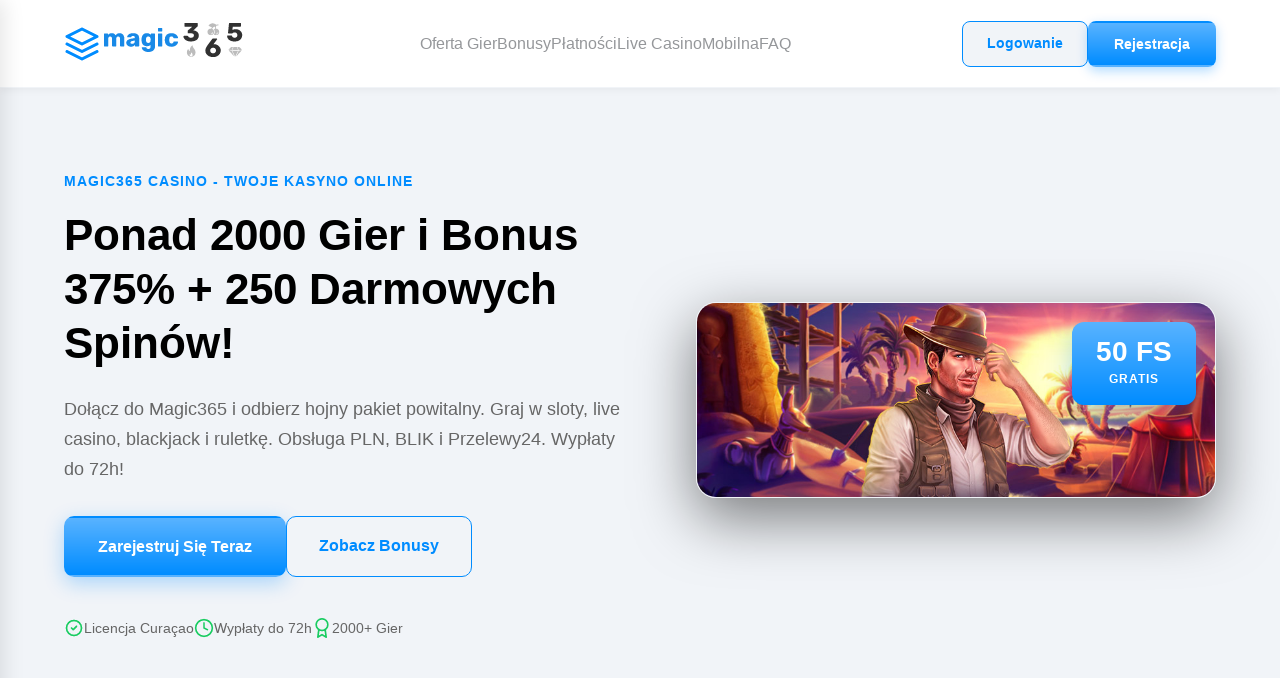

--- FILE ---
content_type: text/html
request_url: https://legionpilzno.pl/
body_size: 16973
content:
<!DOCTYPE html>
<html lang="pl">
<head>
    <meta charset="UTF-8">
    <meta name="viewport" content="width=device-width, initial-scale=1.0">
    <title>Magic365 Casino - 2000+ Gier, Bonus 375% + 250 FS, BLIK & PLN | Oficjalna Strona</title>
    <meta name="description" content="Magic365 Casino to ponad 2000 gier od 130 providerów, bonus powitalny 375% + 250 darmowych spinów, pełna obsługa PLN, BLIK i Przelewy24. Wypłaty do 72h, live casino 24/7, licencja Curaçao. Graj w sloty, blackjack, ruletkę i live games na telefonie i PC!">
    <link rel="stylesheet" href="style.css">
    <link rel="icon" type="image/png" sizes="16x16" href="images/favicon/favicon-16x16.png">
    <link rel="icon" type="image/png" sizes="32x32" href="images/favicon/favicon-32x32.png">
    <link rel="icon" type="image/png" sizes="32x32" href="images/favicon/favicon-32x32_1.png">
    <link rel="icon" type="image/x-icon" href="images/favicon/favicon.ico">
    <link rel="canonical" href="https://legionpilzno.pl/casino/">
    <link rel="alternate" hreflang="x-default" href="https://legionpilzno.pl/"/>
    <link rel="alternate" hreflang="pl" href="https://magic365.co.pl/"/>
    <link rel="alternate" hreflang="pl-PL" href="https://magic365.co.pl/casino/"/>
</head>
<body>
    <div class="fab-container">
        <a href="ref/" class="fab fab-register">
            <span class="fab-icon">+</span>
            <span class="fab-text">Rejestracja</span>
        </a>
        <a href="ref/" class="fab fab-login">
            <span class="fab-icon">→</span>
            <span class="fab-text">Login</span>
        </a>
    </div>

   <header class="header" id="header">
    <div class="container">
        <div class="header-inner">
            <div class="brand">
                <a href="/" class="brand-link">
                    <svg class="brand-icon" viewBox="0 0 24 24" fill="none" xmlns="http://www.w3.org/2000/svg">
                        <path d="M12 2L2 7L12 12L22 7L12 2Z" stroke="currentColor" stroke-width="2" stroke-linecap="round" stroke-linejoin="round"/>
                        <path d="M2 17L12 22L22 17" stroke="currentColor" stroke-width="2" stroke-linecap="round" stroke-linejoin="round"/>
                        <path d="M2 12L12 17L22 12" stroke="currentColor" stroke-width="2" stroke-linecap="round" stroke-linejoin="round"/>
                    </svg>
                    <div class="brand-logo">
    <img src="images/logo/logo_dark.svg" alt="Magic365 Casino Online Logo" class="logo-image">
</div>

                </a>
            </div>
            <nav class="nav-desktop">
    <a href="ref/" class="nav-item">Oferta Gier</a>
    <a href="ref/" class="nav-item">Bonusy</a>
    <a href="ref/" class="nav-item">Płatności</a>
    <a href="ref/" class="nav-item">Live Casino</a>
    <a href="ref/" class="nav-item">Mobilna</a>
    <a href="ref/" class="nav-item">FAQ</a>
</nav>
<div class="header-actions">
    <a href="ref/" class="btn-header btn-login">Logowanie</a>
    <a href="ref/" class="btn-header btn-register">Rejestracja</a>
</div>
<button class="nav-toggle" id="navToggle" aria-label="Otwórz menu">
    <span></span>
    <span></span>
    <span></span>
</button>
        </div>
    </div>
</header>

    <div class="nav-drawer" id="navDrawer">
        <div class="drawer-overlay" id="drawerOverlay"></div>
        <div class="drawer-content">
            <div class="drawer-header">
                <div class="brand">
                    <svg class="brand-icon" viewBox="0 0 24 24" fill="none" xmlns="http://www.w3.org/2000/svg">
                        <path d="M12 2L2 7L12 12L22 7L12 2Z" stroke="currentColor" stroke-width="2" stroke-linecap="round" stroke-linejoin="round"/>
                        <path d="M2 17L12 22L22 17" stroke="currentColor" stroke-width="2" stroke-linecap="round" stroke-linejoin="round"/>
                        <path d="M2 12L12 17L22 12" stroke="currentColor" stroke-width="2" stroke-linecap="round" stroke-linejoin="round"/>
                    </svg>
                    <div class="brand-logo">
    <img src="images/logo/logo_dark.svg" alt="Magic365 Casino Online Logo" class="logo-image">
</div>
                </div>
                <button class="drawer-close" id="drawerClose">×</button>
            </div>
           <div class="drawer-body">
    <div class="drawer-cta">
        <a href="ref/" class="drawer-btn drawer-btn-primary" rel="nofollow noopener" target="_blank">Dołącz Teraz</a>
        <a href="ref/" class="drawer-btn drawer-btn-outline" rel="nofollow noopener" target="_blank">Mam Konto</a>
    </div>
    <nav class="drawer-nav">
        <a href="ref/" class="drawer-link">
            <span class="drawer-link-icon">🎰</span>
            <span class="drawer-link-text">Ponad 2000 Gier</span>
        </a>
        <a href="ref/" class="drawer-link">
            <span class="drawer-link-icon">🎁</span>
            <span class="drawer-link-text">Bonus 375% + 250 FS</span>
        </a>
        <a href="ref/" class="drawer-link">
            <span class="drawer-link-icon">🎲</span>
            <span class="drawer-link-text">Live Casino</span>
        </a>
        <a href="ref/" class="drawer-link">
            <span class="drawer-link-icon">💳</span>
            <span class="drawer-link-text">BLIK & Przelewy24</span>
        </a>
        <a href="ref/" class="drawer-link">
            <span class="drawer-link-icon">📱</span>
            <span class="drawer-link-text">Aplikacja Mobilna</span>
        </a>
        <a href="ref/" class="drawer-link">
            <span class="drawer-link-icon">❓</span>
            <span class="drawer-link-text">FAQ</span>
        </a>
    </nav>
</div>
        </div>
    </div>

    <section class="hero">
        <div class="container">
            <div class="hero-content">
                <div class="hero-left">
    <span class="hero-label">Magic365 Casino - Twoje Kasyno Online</span>
    <h1 class="hero-heading">Ponad 2000 Gier i Bonus 375% + 250 Darmowych Spinów!</h1>
    <p class="hero-text">Dołącz do Magic365 i odbierz hojny pakiet powitalny. Graj w sloty, live casino, blackjack i ruletkę. Obsługa PLN, BLIK i Przelewy24. Wypłaty do 72h!</p>
    <div class="hero-cta">
        <a href="ref/" class="btn-cta btn-cta-primary" rel="nofollow noopener" target="_blank">Zarejestruj Się Teraz</a>
        <a href="ref/" class="btn-cta btn-cta-ghost">Zobacz Bonusy</a>
    </div>
    <div class="hero-trust">
        <div class="trust-item">
            <svg class="trust-icon" viewBox="0 0 24 24" fill="none" xmlns="http://www.w3.org/2000/svg">
                <path d="M9 12L11 14L15 10M21 12C21 16.9706 16.9706 21 12 21C7.02944 21 3 16.9706 3 12C3 7.02944 7.02944 3 12 3C16.9706 3 21 7.02944 21 12Z" stroke="currentColor" stroke-width="2" stroke-linecap="round" stroke-linejoin="round"/>
            </svg>
            <span>Licencja Curaçao</span>
        </div>
        <div class="trust-item">
            <svg class="trust-icon" viewBox="0 0 24 24" fill="none" xmlns="http://www.w3.org/2000/svg">
                <path d="M12 22C17.5228 22 22 17.5228 22 12C22 6.47715 17.5228 2 12 2C6.47715 2 2 6.47715 2 12C2 17.5228 6.47715 22 12 22Z" stroke="currentColor" stroke-width="2" stroke-linecap="round" stroke-linejoin="round"/>
                <path d="M12 6V12L16 14" stroke="currentColor" stroke-width="2" stroke-linecap="round" stroke-linejoin="round"/>
            </svg>
            <span>Wypłaty do 72h</span>
        </div>
        <div class="trust-item">
            <svg class="trust-icon" viewBox="0 0 24 24" fill="none" xmlns="http://www.w3.org/2000/svg">
                <path d="M12 15C15.866 15 19 11.866 19 8C19 4.13401 15.866 1 12 1C8.13401 1 5 4.13401 5 8C5 11.866 8.13401 15 12 15Z" stroke="currentColor" stroke-width="2" stroke-linecap="round" stroke-linejoin="round"/>
                <path d="M8.21 13.89L7 23L12 20L17 23L15.79 13.88" stroke="currentColor" stroke-width="2" stroke-linecap="round" stroke-linejoin="round"/>
            </svg>
            <span>2000+ Gier</span>
        </div>
    </div>
</div>
                <div class="hero-right">
                    <div class="hero-image-wrapper">
                        <img src="images/banners/banner1.jpeg" alt="Magic365 Casino" class="hero-image">
                        <div class="hero-badge">
                            <span class="badge-text">50 FS</span>
                            <span class="badge-label">Gratis</span>
                        </div>
                    </div>
                </div>
            </div>
        </div>
    </section>

<section class="steps-section">
    <div class="container">
        <h2 class="section-heading centered">Jak Rozpocząć Grę w Magic365?</h2>
        <div class="steps-grid">
            <div class="step-card">
                <div class="step-number">1</div>
                <h3 class="step-title">Załóż Konto</h3>
                <p class="step-description">Rejestracja trwa 3 minuty. Wybierz PLN jako walutę i potwierdź adres email</p>
            </div>
            <div class="step-card">
                <div class="step-number">2</div>
                <h3 class="step-title">Dokonaj Wpłaty</h3>
                <p class="step-description">Wpłać minimum 65 PLN przez BLIK lub Przelewy24 i aktywuj bonus powitalny</p>
            </div>
            <div class="step-card">
                <div class="step-number">3</div>
                <h3 class="step-title">Graj i Wygrywaj</h3>
                <p class="step-description">Wybierz z ponad 2000 gier i ciesz się rozrywką. Wypłaty realizujemy do 72 godzin</p>
            </div>
        </div>
    </div>
</section>
<section class="steps-section">
        <div class="container">
            <h2 class="section-heading">Witaj w Magic365 - Twoim Magicznym Kasynie Online!</h2>
<p>Cześć! Jesteśmy Magic365 Casino i cieszymy się, że tu jesteś. Od 2023 roku tworzymy miejsce, gdzie rozrywka spotyka się z magią, a każdy gracz czuje się wyjątkowo. Przygotowaliśmy dla Ciebie ponad 2000 niesamowitych gier od prawie 130 najlepszych światowych producentów. Mówimy po polsku, akceptujemy złotówki i oferujemy wszystkie popularne polskie metody płatności - BLIK, Przelewy24 i wiele więcej. Działamy z licencją Curaçao (numer 8048/JAZ2021-006), która gwarantuje, że u nas jest bezpiecznie i uczciwie. Nasza platforma działa non-stop - 24/7/365 - bo wiemy, że magia nie śpi!</p>

<p>W Magic365 nie jesteś tylko kolejnym graczem z numerkiem - jesteś częścią naszej rodziny. Stworzyliśmy kasyno, które działa tak, jak lubisz - szybkie depozyty, uczciwe bonusy, świetne gry i wsparcie, które naprawdę słucha. Niezależnie czy grasz na komputerze czy telefonie, czy lubisz sloty czy wolisz krupierki na żywo - mamy dla Ciebie to, co najlepsze. Nasza aplikacja mobilna jest zawsze w Twojej kieszeni, a ekskluzywne bonusy sprawiają, że każdy dzień może być Twoim dniem szczęścia. Gotowy na swoją magiczną przygodę?</p>

<h2 class="section-heading">Dlaczego Gracze Wybierają Magic365?</h2>

<p>Wiemy, że masz wybór i doceniamy, że rozważasz dołączenie do nas. Dlatego chcemy być z Tobą szczerzy. W Magic365 stawiamy na prostotę - żadnych ukrytych warunków, żadnych sztuczek. Mamy ponad 2000 gier, bo uważamy, że zasługujesz na wybór. Współpracujemy z gigantami jak Pragmatic Play, NetEnt, Evolution Gaming czy Play'n GO, ponieważ jakość ma dla nas znaczenie. Każda gra w naszym kasynie została przetestowana, używa certyfikowanego RNG (generatora liczb losowych) i jest regularnie audytowana. Nie zostawiamy niczego przypadkowi, jeśli chodzi o Twoje bezpieczeństwo i uczciwość rozgrywki.</p>

<p>Obsługujemy złotówki, bo nie chcemy, żebyś tracił pieniądze na przewalutowaniu. Oferujemy BLIK i Przelewy24, bo wiemy, że tak płacisz na co dzień. Nasza platforma działa po polsku, bo rozumiemy, że najlepiej czujesz się w swoim języku. Mamy całodobowy support, bo problemy nie patrzą na zegarek. I jeszcze jedno - w Magic365 nie musisz czekać wieki na wypłatę. Przetwarzamy wnioski do 72 godzin, a potem środki lecą do Ciebie najszybciej jak się da. To proste - Twoje wygrane to Twoje pieniądze i chcemy, żebyś je dostał bez zbędnego stresu.</p>

<h2 class="section-heading">Nasze Bonusy - Hojne, Ale Uczciwe</h2>

<p>W Magic365 uwielbiamy dawać bonusy, ale nie lubimy wciskać kitu. Dlatego od razu Ci powiemy - nasz pakiet powitalny brzmi świetnie: 375% + 250 darmowych spinów na trzy pierwsze depozyty. To dużo! Ale jest haczyk - wagering wynosi x45. Co to znaczy? Że zanim wypłacisz wygrane z bonusu, musisz go przegrać 45 razy. Brzmi dużo? Tak, to branżowy standard, ale chcemy, żebyś o tym wiedział przed rejestracją. Przy pierwszym depozycie masz do wyboru: wpłać minimum 65 PLN i weź 50% bonusu plus 50 darmowych spinów, wpłać 175 PLN i dostaniesz 30% plus 30 spinów, albo idź na całość z 350 PLN i zgarnij 20% plus 20 spinów.</p>

<p>Ale bonusy powitalne to dopiero początek! Mamy coś, co naprawdę kochamy - system natychmiastowych nagród. Za każde 650 PLN, które postawisz w grach, możesz wybrać jedną z trzech nagród: 2 PLN czystego cashbacku (bez wageringu - zabierasz i tyle!), 1 darmowy spin albo 5 złotych bonusu. Wybór należy do Ciebie. Dodatkowo organizujemy cotygodniową loterię z pulą 35 000 PLN i miesięczną z pulą 175 000 PLN. Są też bonusy bez depozytu - 100 PLN za pobranie naszej aplikacji i 50 darmowych spinów za podpięcie bota Telegram. Poleć znajomego, a oboje dostaniecie 30 darmowych spinów. Proste? Proste!</p>

<table style="width: 100%; border-collapse: collapse; margin: 24px 0; box-shadow: 0 2px 8px rgba(0,0,0,0.1); border-radius: 8px; overflow: hidden;">
    <tr style="background: linear-gradient(135deg, #667eea 0%, #764ba2 100%);">
        <th style="padding: 16px; text-align: left; color: white; font-weight: 600; font-size: 14px; border-bottom: 2px solid rgba(255,255,255,0.2);">Co Dostajesz</th>
        <th style="padding: 16px; text-align: left; color: white; font-weight: 600; font-size: 14px; border-bottom: 2px solid rgba(255,255,255,0.2);">Ile</th>
        <th style="padding: 16px; text-align: left; color: white; font-weight: 600; font-size: 14px; border-bottom: 2px solid rgba(255,255,255,0.2);">Co Musisz Zrobić</th>
        <th style="padding: 16px; text-align: left; color: white; font-weight: 600; font-size: 14px; border-bottom: 2px solid rgba(255,255,255,0.2);">Wagering</th>
    </tr>
    <tr style="background-color: #f8f9fa;">
        <td style="padding: 14px 16px; border-bottom: 1px solid #e9ecef; color: #212529; font-size: 14px;">Bonus Powitalny 1</td>
        <td style="padding: 14px 16px; border-bottom: 1px solid #e9ecef; color: #667eea; font-weight: 600; font-size: 14px;">50% + 50 FS</td>
        <td style="padding: 14px 16px; border-bottom: 1px solid #e9ecef; color: #495057; font-size: 14px;">Wpłać min. 65 PLN</td>
        <td style="padding: 14px 16px; border-bottom: 1px solid #e9ecef; color: #6c757d; font-size: 14px;">x45</td>
    </tr>
    <tr style="background-color: #ffffff;">
        <td style="padding: 14px 16px; border-bottom: 1px solid #e9ecef; color: #212529; font-size: 14px;">Bonus Powitalny 2</td>
        <td style="padding: 14px 16px; border-bottom: 1px solid #e9ecef; color: #667eea; font-weight: 600; font-size: 14px;">30% + 30 FS</td>
        <td style="padding: 14px 16px; border-bottom: 1px solid #e9ecef; color: #495057; font-size: 14px;">Wpłać min. 175 PLN</td>
        <td style="padding: 14px 16px; border-bottom: 1px solid #e9ecef; color: #6c757d; font-size: 14px;">x45</td>
    </tr>
    <tr style="background-color: #f8f9fa;">
        <td style="padding: 14px 16px; border-bottom: 1px solid #e9ecef; color: #212529; font-size: 14px;">Bonus Powitalny 3</td>
        <td style="padding: 14px 16px; border-bottom: 1px solid #e9ecef; color: #667eea; font-weight: 600; font-size: 14px;">20% (max 20 EUR) + 20 FS</td>
        <td style="padding: 14px 16px; border-bottom: 1px solid #e9ecef; color: #495057; font-size: 14px;">Wpłać min. 350 PLN</td>
        <td style="padding: 14px 16px; border-bottom: 1px solid #e9ecef; color: #6c757d; font-size: 14px;">x45</td>
    </tr>
    <tr style="background-color: #ffffff;">
        <td style="padding: 14px 16px; border-bottom: 1px solid #e9ecef; color: #212529; font-size: 14px;">Cashback</td>
        <td style="padding: 14px 16px; border-bottom: 1px solid #e9ecef; color: #667eea; font-weight: 600; font-size: 14px;">2 PLN</td>
        <td style="padding: 14px 16px; border-bottom: 1px solid #e9ecef; color: #495057; font-size: 14px;">Postaw 650 PLN</td>
        <td style="padding: 14px 16px; border-bottom: 1px solid #e9ecef; color: #28a745; font-weight: 600; font-size: 14px;">Brak!</td>
    </tr>
    <tr style="background-color: #f8f9fa;">
        <td style="padding: 14px 16px; border-bottom: 1px solid #e9ecef; color: #212529; font-size: 14px;">Bonus Mobilny</td>
        <td style="padding: 14px 16px; border-bottom: 1px solid #e9ecef; color: #667eea; font-weight: 600; font-size: 14px;">Do 100 PLN</td>
        <td style="padding: 14px 16px; border-bottom: 1px solid #e9ecef; color: #495057; font-size: 14px;">Pobierz aplikację</td>
        <td style="padding: 14px 16px; border-bottom: 1px solid #e9ecef; color: #6c757d; font-size: 14px;">x45</td>
    </tr>
    <tr style="background-color: #ffffff;">
        <td style="padding: 14px 16px; border-bottom: 1px solid #e9ecef; color: #212529; font-size: 14px;">Telegram Bonus</td>
        <td style="padding: 14px 16px; border-bottom: 1px solid #e9ecef; color: #667eea; font-weight: 600; font-size: 14px;">50 FS</td>
        <td style="padding: 14px 16px; border-bottom: 1px solid #e9ecef; color: #495057; font-size: 14px;">Podłącz bota</td>
        <td style="padding: 14px 16px; border-bottom: 1px solid #e9ecef; color: #6c757d; font-size: 14px;">x45</td>
    </tr>
    <tr style="background-color: #f8f9fa;">
        <td style="padding: 14px 16px; color: #212529; font-size: 14px;">Poleć Znajomego</td>
        <td style="padding: 14px 16px; color: #667eea; font-weight: 600; font-size: 14px;">30 FS dla każdego</td>
        <td style="padding: 14px 16px; color: #495057; font-size: 14px;">Przyjaciel wpłaci min. 45 PLN</td>
        <td style="padding: 14px 16px; color: #6c757d; font-size: 14px;">x45</td>
    </tr>
</table>

<h2 class="section-heading">Jak Dołączyć Do Magic365? Mega Prosto!</h2>

<p>Rejestracja u nas to żaden hardcore. Serio, zajmie Ci to może 3 minuty. Widzisz ten zielony przycisk "Zarejestruj się" na górze? Kliknij go. Wybierz, jak chcesz się zarejestrować - przez email, numer telefonu albo konto w social mediach (Facebook, Google). My wolimy email, bo jest najbezpieczniejszy, ale wybór należy do Ciebie. Wpisujesz swój mail, wymyślasz mocne hasło (najlepiej z dużymi i małymi literami, cyframi i jakimś znakiem specjalnym), wybierasz walutę PLN (bo po co Ci przewalutowanie?) i akceptujesz regulamin. Klikasz "Dalej" i dostajesz maila z linkiem aktywacyjnym. Klikasz link i... gotowe! Masz konto!</p>

<p>Teraz możesz od razu wrzucić hajs i zacząć grać, albo najpierw rozejrzeć się po stronie. Wszystkie gry możesz przetestować za darmo w trybie demo - wystarczy, że jesteś zalogowany. Jak już zdecydujesz się na pierwszy depozyt, pamiętaj żeby aktywować bonus w sekcji "Promocje" - klikasz "Aktywuj" i wszystko leci automatycznie przy wpłacie. Aha, ważna sprawa - musisz mieć skończone 18 lat. Jak nie masz, to sorry, ale nie możemy Cię wpuścić. To nie nasza zasada, to prawo. Gdy w końcu zdecydujesz się wypłacić wygrane, będziemy potrzebowali zweryfikować Twoje konto (KYC) - ale o tym za moment!</p>

<h3 class="section-heading">KYC - Czyli Dlaczego Potrzebujemy Twojego Dowodu</h3>

<p>Okej, wiemy że KYC brzmi przerażająco, ale obiecujemy - to nie jest straszne. KYC to "Know Your Customer" i w zasadzie chodzi o to, że musimy sprawdzić, czy jesteś tym, za kogo się podajesz. Dlaczego? Bo prawo nas zmusza, ale też bo chronimy Ciebie i siebie przed oszustami. Wyobraź sobie, że ktoś podszył się pod Ciebie, wygrał Twoje pieniądze i wypłacił na swoje konto. Tragedia, prawda? Dlatego KYC. Potrzebujemy od Ciebie trzech rzeczy: zdjęcia lub skanu dowodu osobistego albo paszportu (żebyśmy wiedzieli kim jesteś), rachunku za prąd, gaz, czynsz albo wyciągu bankowego nie starszego niż 3 miesiące (żeby potwierdzić gdzie mieszkasz), i czasami zdjęcia karty, którą wpłaciłeś (ale zasłaniasz środkowe cyfry i CVV - to ważne!).</p>

<p>Cały proces trwa zazwyczaj 24-72 godziny robocze. Wrzucasz dokumenty przez swój profil w zakładce "Weryfikacja", nasz zespół sprawdza czy wszystko gra, i dostajesz maila z potwierdzeniem. Od tego momentu wypłaty idą sprawniej. Nasza rada? Zrób to od razu po rejestracji. Nie czekaj aż wygrasz i będziesz chciał wypłacić, bo wtedy będziesz zdenerwowany czekaniem. Zrób to z góry, a później masz spokój. Wszystkie Twoje dokumenty są u nas bezpieczne - szyfrowanie 128-bit SSL, GDPR, cała para. Nikt oprócz zespołu weryfikacji ich nie zobaczy.</p>

<h2 class="section-heading">Płatności - Wpłacaj i Wypłacaj Jak Ci Wygodnie</h2>

<p>W Magic365 mamy jedną zasadę - Twoje pieniądze to Twoje pieniądze. Dlatego dajemy Ci masę opcji wpłat i wypłat. Obsługujemy złotówki (PLN), więc nie tracisz na przewalutowaniu. Minimum depozytu to tylko 50 PLN - nie musisz być milionerem żeby u nas zagrać. Maximum pojedynczej wpłaty to 9000 PLN, co powinno wystarczyć większości graczy. Wszystkie depozyty są natychmiastowe - wpłacasz i środki są na koncie w sekundę. Zero prowizji z naszej strony, choć Twój bank może coś sobie policzyć (ale to nie nasza wina!). Akceptujemy Visa i Mastercard, BLIK (Polacy kochają BLIK!), Przelewy24, e-portfele typu Skrill, Neteller, Jeton, MiFinity, Paysafecard dla tych co lubią anonimowość, zwykłe przelewy bankowe i nawet Bitcoin z Ethereum dla crypto-fanów.</p>

<p>Wypłaty? Tu jest mały haczyk - nie wszystkie metody działają w obie strony. Wypłacić możesz na Mastercard, przez Jeton lub zwykłym przelewem bankowym. Minimum wypłaty to około 90 PLN (20 EUR), a limity wynoszą 8700 PLN dziennie, 43 500 PLN tygodniowo i 174 000 PLN miesięcznie. Dla większości graczy to w sam raz, choć high rollery mogą narzekać. Proces wypłaty trwa do 72 godzin roboczych z naszej strony, potem bank/portfel potrzebuje swojego czasu - e-portfele i crypto to 1-2 dni, karty 3-5 dni, przelewy bankowe 5-7 dni. Ważne: przed pierwszą wypłatą MUSISZ przejść KYC, inaczej nie wypłacimy ani grosza. I jeszcze jedno - musisz obrócić wpłaconymi pieniędzmi 3 razy zanim wypłacisz. To nasza polityka anty-pranie-pieniędzy (AML). Brzmi dziwnie, ale tak działa branża.</p>

<table style="width: 100%; border-collapse: collapse; margin: 24px 0; box-shadow: 0 2px 8px rgba(0,0,0,0.1); border-radius: 8px; overflow: hidden;">
    <tr style="background: linear-gradient(135deg, #667eea 0%, #764ba2 100%);">
        <th style="padding: 16px; text-align: left; color: white; font-weight: 600; font-size: 14px; border-bottom: 2px solid rgba(255,255,255,0.2);">Metoda</th>
        <th style="padding: 16px; text-align: center; color: white; font-weight: 600; font-size: 14px; border-bottom: 2px solid rgba(255,255,255,0.2);">Wpłata</th>
        <th style="padding: 16px; text-align: center; color: white; font-weight: 600; font-size: 14px; border-bottom: 2px solid rgba(255,255,255,0.2);">Wypłata</th>
        <th style="padding: 16px; text-align: left; color: white; font-weight: 600; font-size: 14px; border-bottom: 2px solid rgba(255,255,255,0.2);">Czas</th>
    </tr>
    <tr style="background-color: #f8f9fa;">
        <td style="padding: 14px 16px; border-bottom: 1px solid #e9ecef; color: #212529; font-size: 14px; font-weight: 500;">Visa / Mastercard</td>
        <td style="padding: 14px 16px; border-bottom: 1px solid #e9ecef; text-align: center; color: #28a745; font-size: 16px; font-weight: 600;">✓</td>
        <td style="padding: 14px 16px; border-bottom: 1px solid #e9ecef; text-align: center; color: #667eea; font-size: 13px;">✓ (tylko MC)</td>
        <td style="padding: 14px 16px; border-bottom: 1px solid #e9ecef; color: #495057; font-size: 14px;">Instant / 3-5 dni</td>
    </tr>
    <tr style="background-color: #ffffff;">
        <td style="padding: 14px 16px; border-bottom: 1px solid #e9ecef; color: #212529; font-size: 14px; font-weight: 500;">BLIK</td>
        <td style="padding: 14px 16px; border-bottom: 1px solid #e9ecef; text-align: center; color: #28a745; font-size: 16px; font-weight: 600;">✓</td>
        <td style="padding: 14px 16px; border-bottom: 1px solid #e9ecef; text-align: center; color: #dc3545; font-size: 16px; font-weight: 600;">✗</td>
        <td style="padding: 14px 16px; border-bottom: 1px solid #e9ecef; color: #495057; font-size: 14px;">Instant</td>
    </tr>
    <tr style="background-color: #f8f9fa;">
        <td style="padding: 14px 16px; border-bottom: 1px solid #e9ecef; color: #212529; font-size: 14px; font-weight: 500;">Przelewy24</td>
        <td style="padding: 14px 16px; border-bottom: 1px solid #e9ecef; text-align: center; color: #28a745; font-size: 16px; font-weight: 600;">✓</td>
        <td style="padding: 14px 16px; border-bottom: 1px solid #e9ecef; text-align: center; color: #dc3545; font-size: 16px; font-weight: 600;">✗</td>
        <td style="padding: 14px 16px; border-bottom: 1px solid #e9ecef; color: #495057; font-size: 14px;">Instant</td>
    </tr>
    <tr style="background-color: #ffffff;">
        <td style="padding: 14px 16px; border-bottom: 1px solid #e9ecef; color: #212529; font-size: 14px; font-weight: 500;">Skrill / Neteller</td>
        <td style="padding: 14px 16px; border-bottom: 1px solid #e9ecef; text-align: center; color: #28a745; font-size: 16px; font-weight: 600;">✓</td>
        <td style="padding: 14px 16px; border-bottom: 1px solid #e9ecef; text-align: center; color: #dc3545; font-size: 16px; font-weight: 600;">✗</td>
        <td style="padding: 14px 16px; border-bottom: 1px solid #e9ecef; color: #495057; font-size: 14px;">Instant</td>
    </tr>
    <tr style="background-color: #f8f9fa;">
        <td style="padding: 14px 16px; border-bottom: 1px solid #e9ecef; color: #212529; font-size: 14px; font-weight: 500;">Jeton / MiFinity</td>
        <td style="padding: 14px 16px; border-bottom: 1px solid #e9ecef; text-align: center; color: #28a745; font-size: 16px; font-weight: 600;">✓</td>
        <td style="padding: 14px 16px; border-bottom: 1px solid #e9ecef; text-align: center; color: #667eea; font-size: 13px;">✓ (tylko Jeton)</td>
        <td style="padding: 14px 16px; border-bottom: 1px solid #e9ecef; color: #495057; font-size: 14px;">Instant / 1-2 dni</td>
    </tr>
    <tr style="background-color: #ffffff;">
        <td style="padding: 14px 16px; border-bottom: 1px solid #e9ecef; color: #212529; font-size: 14px; font-weight: 500;">Paysafecard</td>
        <td style="padding: 14px 16px; border-bottom: 1px solid #e9ecef; text-align: center; color: #28a745; font-size: 16px; font-weight: 600;">✓</td>
        <td style="padding: 14px 16px; border-bottom: 1px solid #e9ecef; text-align: center; color: #dc3545; font-size: 16px; font-weight: 600;">✗</td>
        <td style="padding: 14px 16px; border-bottom: 1px solid #e9ecef; color: #495057; font-size: 14px;">Instant</td>
    </tr>
    <tr style="background-color: #f8f9fa;">
        <td style="padding: 14px 16px; border-bottom: 1px solid #e9ecef; color: #212529; font-size: 14px; font-weight: 500;">Przelew Bankowy</td>
        <td style="padding: 14px 16px; border-bottom: 1px solid #e9ecef; text-align: center; color: #28a745; font-size: 16px; font-weight: 600;">✓</td>
        <td style="padding: 14px 16px; border-bottom: 1px solid #e9ecef; text-align: center; color: #28a745; font-size: 16px; font-weight: 600;">✓</td>
        <td style="padding: 14px 16px; border-bottom: 1px solid #e9ecef; color: #495057; font-size: 14px;">1-3 dni / 5-7 dni</td>
    </tr>
    <tr style="background-color: #ffffff;">
        <td style="padding: 14px 16px; color: #212529; font-size: 14px; font-weight: 500;">Bitcoin / Ethereum</td>
        <td style="padding: 14px 16px; text-align: center; color: #28a745; font-size: 16px; font-weight: 600;">✓</td>
        <td style="padding: 14px 16px; text-align: center; color: #28a745; font-size: 16px; font-weight: 600;">✓</td>
        <td style="padding: 14px 16px; color: #495057; font-size: 14px;">15-60 min / do 24h</td>
    </tr>
</table>
<h2 class="section-heading">Nasze Gry - Ponad 2000 Tytułów!</h2>

<p>Dobra, teraz czas na najlepszą część - nasze gry! Mamy ich ponad 2000 od prawie 130 providerów. Nie wrzucamy tu byle czego - każda gra musi przejść nasze testy jakości. Współpracujemy z największymi: Pragmatic Play (ich sloty to petarda!), NetEnt (klasyka gatunku), Evolution Gaming (żywe kasyno na najwyższym poziomie), Play'n GO (Book of Dead to legenda!), BGaming, Microgaming, Big Time Gaming i dziesiątki innych. Większość naszych slotów ma RTP około 96%, co jest branżowym standardem. Niektóre gry mają nawet RTP 98-99% (jak Blood Suckers czy Mega Joker), co daje Ci lepsze szanse. Wszystkie gry działają na HTML5, więc lecą tak samo płynnie na kompie jak na telefonie. Nie musisz nic pobierać - klikasz i grasz!</p>

<p>Nasze sloty to ponad 1800 tytułów - od klasycznych 3-bębnowych owocówek, przez nowoczesne wideo sloty z bonusami i darmowymi spinami, aż po Megaways z 117 649 liniami wygrywającymi. Możesz polecieć do starożytnego Egiptu (Book of Dead, Legacy of Dead), wspiąć się na Olimp (Gates of Olympus), bawić się słodyczami (Sweet Bonanza), gonić złoto w pociągu (Money Train 3) albo łapać progresywne jackpoty warte miliony. Mamy wszystko co popularne i jeszcze więcej. Każdy tydzień dodajemy nowe gry, więc nigdy się nie nudzisz. A jak nie jesteś pewien czy gra Ci się spodoba? Kliknij "Demo" i testuj za free bez ryzykowania hajsu!</p>

<h3 class="section-heading">Gry Stołowe dla Prawdziwych Graczy</h3>

<p>Jesteś oldschoolowy i lubisz klasykę? Mamy dla Ciebie ponad 100 gier stołowych! Ruletka w każdym wariancie jaki możesz sobie wyobrazić - europejska (RTP 97.3%), francuska, amerykańska, szybka, VIP. Blackjack? Też - klasyczny, europejski, Atlantic City, Spanish 21, z ubocznym zakładami. Bakarat? Punto banco, mini baccarat, speed baccarat - masz wybór. Poker kasynowy? Texas Hold'em, Casino Hold'em, Three Card Poker, Caribbean Stud - cokolwiek lubisz. Mamy nawet Craps i Sic Bo dla fanów kości. Każda gra ma uczciwe zasady i konkurencyjne RTP. Blackjack przy optymalnej strategii może mieć RTP nawet 99.5%, co jest prawie fifty-fifty z kasynem!</p>

<p>Wideo poker to nasza ukryta perełka - kilkanaście wariantów jak Jacks or Better, Deuces Wild, Aces and Faces. Przy dobrej strategii możesz osiągnąć RTP 99%+, co jest najlepsze w całym kasynie! Wszystkie gry stołowe mają tryb demo, więc możesz ćwiczyć strategie bez wydawania grosza. Nasza rada? Zacznij od demo, naucz się podstawowej strategii (mamy poradniki na stronie), a potem dopiero graj na prawdziwe. Gry stołowe wymagają myślenia, ale jak się nauczysz - Twoje szanse rosną znacznie bardziej niż przy slotach, gdzie wszystko zależy od szczęścia.</p>

<h3 class="section-heading">Live Casino - Prawdziwi Krupierzy, Prawdziwe Emocje!</h3>

<p>A teraz najlepsza część - nasze Live Casino! Mamy ponad 250 stołów z prawdziwymi krupierami streamowanymi na żywo z profesjonalnych studiów. Pracujemy z Evolution Gaming (absolutni giganci live casino), Pragmatic Play Live i Ezugi. Jakość wideo? Full HD, zero lagów, płynny obraz. Możesz pogadać z krupierem przez czat, zobaczyć inne osoby grające przy stole, poczuć klimat prawdziwego kasyna nie wychodząc z domu (albo autobusu, albo kibla - nie osądzamy!). Mamy wszystkie klasyki: ruletka na żywo, blackjack, bakarat, poker. Są stoły dla małych graczy (min. 1 PLN) i VIP-ów (max kilka tysięcy PLN na zakład).</p>

<p>Ale to nie wszystko! Nasze game shows to petarda! Crazy Time z Evolution to najbardziej szalona rzecz jaką zobaczysz - kolorowe koło fortuny, 4 bonusowe mini-gry, mnożniki do x20 000! Monopoly Live przenosi słynną planszę do kasyna z animacją 3D. Mega Wheel, Lightning Roulette z losowymi mnożnikami, Sweet Bonanza Candyland, Dream Catcher - każda z tych gier to totalna jazda bez trzymanki. Mnożniki potrafią być gigantyczne, atmosfera jest ekstra, krupierzy są super. Live casino działa 24/7, więc o 3 w nocy też znajdziesz otwarty stół. Nasza rada? Wypróbuj najpierw zwykłe live stoliki, a jak się oswoisz - rzuć się na game shows. Uzależniające!</p>

<h2 class="section-heading">Nasi Providerzy - Kto Robi Nasze Gry?</h2>

<p>Często nas pytacie - kto robi gry w Magic365? Odpowiedź: najlepsi z najlepszych! Mamy ponad 100 providerów, z czego większość to światowe marki. Oto lista naszych głównych partnerów (głęboki oddech!): <strong>Pragmatic Play, Play'n GO, NetEnt, Evolution Gaming, BGaming, Betsoft, Big Time Gaming, Blueprint Gaming, Red Tiger Gaming, QuickSpin, Thunderkick, ELK Studios, Yggdrasil, Microgaming, Endorphina, Habanero, iSoftBet, Wazdan, Playson, Evoplay Entertainment, Ezugi, Spinomenal, Relax Gaming, Nolimit City, Red Rake Gaming, Kalamba Games, Iron Dog Studio, Merkur Gaming, Platipus Gaming, Spribe, Booming Games, OneTouch, GameART, Fugaso, Amatic, Belatra, GoldenRace, Gamomat, Vivo Gaming, Oryx Gaming, Worldmatch, Espresso Games, Kajot, Synot Games, Turbo Games, Gamzix, Push Gaming, Hacksaw Gaming, Peter & Sons, Smartsoft Gaming</strong> i jeszcze z 50 innych!</p>

<p>Każdy z tych providerów przeszedł nasze testy jakości. Ich gry są certyfikowane, używają prawdziwego RNG (nie da się ich naciągnąć), są regularnie audytowane i po prostu działają jak należy. Większość slotów ma RTP 94-97%, niektóre nawet więcej. Gry stołowe zazwyczaj mają wyższe RTP - ruletka europejska 97.3%, blackjack do 99.5%, bakarat około 98.9%. Jak mówimy "RTP 96%", to znaczy że z każdych 100 PLN postawionych gra teoretycznie zwraca 96 PLN (na dłuższą metę, nie że wygrasz 96 PLN z każdych 100!). Niektóre nasze gry mają RTP 98%+ (Blood Suckers, Mega Joker, niektóre wideo pokery), co daje Ci najlepsze szanse w całym kasynie!</p>

<h2 class="section-heading">Support - Jesteśmy Tu Dla Ciebie 24/7</h2>

<p>Masz problem? Pytanie? A może po prostu chcesz pogadać? Jesteśmy dostępni non-stop! Najszybszy sposób to nasz live chat - widzisz ikonę "Wsparcie" w lewym dolnym rogu? Kliknij i w 2-3 minuty połączysz się z kimś z naszego zespołu. Nasi ludzie są cool, wiedzą o co chodzi i naprawdę chcą pomóc (nie jak w niektórych kasynach gdzie dostajesz automatyczne odpowiedzi...). Mówimy po polsku, choć czasami jakość może być różna - nie wszyscy w zespole są native speakerami, ale robią co mogą. Jeśli live chat nie działa, sprawdź czy masz włączony AdBlock - czasami blokuje okienko czatu. Wyłącz go na naszej stronie i powinno zadziałać.</p>

<p>Wolisz email? Napisz na <strong><a href="/cdn-cgi/l/email-protection" class="__cf_email__" data-cfemail="53202623233c2127133e32343a306065667d3032203a3d3c">[email&#160;protected]</a></strong> - odpowiadamy w ciągu 12-24 godzin roboczych (zazwyczaj szybciej, ale nie obiecujemy cudów). Możesz też zadzwonić na nasz polski numer <strong>+48 243550670</strong> - tak, to normalny polski numer, nie jakieś 0800 czy zagraniczny. Połączenie kosztuje jak zwykły krajowy. Mamy też mega obszerną sekcję FAQ na stronie - zanim napisesz do supportu, zerknij tam, bo prawdopodobnie znajdziesz odpowiedź szybciej niż my zdążymy odpisać. Najczęstsze pytania dotyczą bonusów (jak aktywować, jakie warunki), wypłat (dlaczego tak długo, gdzie moje pieniądze), KYC (co potrzebujecie, dlaczego tak długo) i problemów technicznych z grami. Wszystko jest w FAQ!</p>

<h2 class="section-heading">Bezpieczeństwo - Bo Twoje Dane i Hajs Są Ważne</h2>

<p>Okej, teraz poważna sprawa - bezpieczeństwo. W Magic365 używamy 128-bitowego szyfrowania SSL. Co to znaczy w praktyce? Że wszystkie Twoje dane - hasło, numer karty, adres, co tam jeszcze - są zakodowane tak, że nikt poza Tobą i nami ich nie przeczyta. To ten sam poziom zabezpieczeń co w bankach. Dodatkowo mamy firewalle, systemy wykrywania włamań, regular security audyty i całą resztę. Twoje pieniądze są bezpieczne, Twoje dane są bezpieczne. Wszystkie płatności przechodzą przez certyfikowanych operatorów z PCI DSS, co jest najwyższym standardem w branży płatniczej. Nie przechowujemy pełnych numerów kart - widzimy tylko pierwsze i ostatnie cyfry.</p>

<p>Nasze gry? Wszystkie certyfikowane i regularnie testowane przez niezależne laboratoria. RNG (generator liczb losowych) jest prawdziwy - nie da się go naciągnąć, nie da się przewidzieć, jest całkowicie losowy. Każdy spin, każda karta, każde obrócenie koła to niezależne zdarzenie. Nie "podkręcamy" gier żeby więcej wygrywać - to by było nielegalne i stracilibyśmy licencję. Działamy zgodnie z polityką AML (anti-money laundering) i CFT (counter-financing of terrorism), co znaczy że musimy sprawdzać źródło Twoich pieniędzy przy dużych kwotach. To nie nasz pomysł, to wymóg regulatora. Sorry za niedogodności, ale taki mamy świat.</p>

<h3 class="section-heading">Odpowiedzialna Gra - Graj Mądrze!</h3>

<p>Słuchaj, musimy o tym pogadać. Hazard to zabawa, rozrywka, adrenalinę. Ale dla niektórych staje się problemem. Nie chcemy żebyś stracił dom, rodzinę czy zdrowie psychiczne przez naszą platformę. Serio. Dlatego mamy narzędzia które pomogą Ci się kontrolować. Możesz ustawić limity depozytów (dzienny, tygodniowy, miesięczny), limity strat i limity zakładów. Możesz też włączyć self-exclusion - samowykluczenie na 24h, tydzień, miesiąc, pół roku albo na zawsze. Jak włączysz, nie wpuścimy Cię na konto przez ten czas. Nie ma opcji "zmień zdanie" - wybrałeś exclusion, to exclusion.</p>

<p>Mamy też linki do organizacji które pomagają ludziom z problemem hazardowym: Gamblers Anonymous, GamCare, BeGambleAware. Jeśli czujesz że tracisz kontrolę, że grasz za pieniądze których nie masz, że kłamiesz rodzinie o tym ile grasz, że nie możesz przestać - proszę, poszukaj pomocy. To nie wstyd. Hazard może być uzależniający jak alkohol czy papierosy. Jesteśmy kasynem i zarabiamy gdy grasz, ale nie chcemy zarabiać na Twoim nieszczęściu. Graj dla zabawy, graj w ramach możliwości, nigdy nie pożyczaj pieniędzy żeby grać, nigdy nie gonić strat. I pamiętaj - house always wins. Na dłuższą metę kasyno zawsze wygrywa, bo taka jest matematyka. Jeśli grasz, graj dla funu, nie żeby zarobić.</p>

<h2 class="section-heading">Nasza Aplikacja Mobilna - Kasyno w Kieszeni</h2>

<p>Magic365 działa świetnie na telefonie - obojętnie czy masz iPhone'a, Androida, iPada czy cokolwiek innego. Nasza strona jest responsywna, więc automatycznie dostosowuje się do Twojego ekranu. Ale mamy też coś lepszego - dedykowaną aplikację! Na Androida pobierzesz ją bezpośrednio z naszej strony jako plik APK (Google Play nie pozwala na aplikacje kasynowe, więc musieliśmy obejść system). Wchodzisz na magic365.casino z telefonu, scrollujesz w dół, widzisz "Pobierz na Android", klikasz, pobierasz APK, instalujesz (musisz zezwolić na instalację z nieznanych źródeł w ustawieniach) i masz nas w telefonie!</p>

<p>Na iOS nie mamy natywnej apki (Apple też nie przepada za kasynami), ale mamy PWA - Progressive Web App. Wchodzisz na naszą stronę przez Safari, klikasz "Udostępnij", wybierasz "Dodaj do ekranu głównego" i voila - masz ikonę Magic365 na home screen jak normalną apkę. Działa prawie tak samo! Bonus? Wszyscy użytkownicy aplikacji/PWA dostają 100 PLN bonusu bez depozytu po pierwszym zalogowaniu. To nasza nagroda za to, że chcesz mieć nas zawsze pod ręką. Aplikacja ma wszystko co desktop - gry, płatności, bonusy, support. Jedyna różnica to że jest zoptymalizowana pod dotyk i mniejszy ekran. Sprawdź, warto!</p>

<h2 class="section-heading">O Naszej Licencji - Bądźmy Szczerzy</h2>

<p>Czas na trudną rozmowę. Magic365 Casino działa z licencją Curaçao (numer <strong>8048/JAZ2021-006</strong> od Antillephone N.V.). Jesteśmy spółką Magic Stones N.V., zarejestrowaną pod numerem 155186 na Curaçao, adres Dr. H. Fergusonweg 1, 4797, Willemstad. Płatności obsługuje Magic Stones Limited (HE 415584) z Cypru. Licencja Curaçao to nie jest licencja UK czy Malta - te są bardziej prestiżowe i bardziej restrykcyjne. Ale Curaçao to wciąż legalna licencja, która zapewnia podstawowy nadzór, wymusza audyty gier, chroni graczy przed oszustwami i daje Ci możliwość reklamacji jeśli coś pójdzie nie tak.</p>

<p>Teraz najważniejsze - NIE MAMY licencji polskiego Ministerstwa Finansów. Według polskiego prawa jedynym legalnym kasynem online w Polsce jest Total Casino od Totalizator Sportowego. My działamy w "szarej strefie" - nie jesteśmy w Polsce nielegalni (nie blokujemy polskich graczy, oferujemy PLN, BLIK, polski support), ale też nie mamy polskiej licencji. Co to znaczy dla Ciebie? Że grasz na własną odpowiedzialność. Jeśli wygrasz, wypłacimy (pod warunkiem że przeszedłeś KYC i spełniłeś warunki). Jeśli będzie spór, możesz reklamować do naszego regulatora na Curaçao, ale nie do polskiego Ministerstwa Finansów. Niektórzy gracze wolą kasyna z polską licencją, inni wolą szerszy wybór gier i lepsze bonusy (Total Casino ma ograniczenia). Wybór należy do Ciebie - chcemy tylko żebyś wiedział w co grasz.</p>

<h2 class="section-heading" style="text-align: center; font-size: 32px; font-weight: 700; color: #1a202c; margin-bottom: 40px; margin-top: 60px;">Pytania? Mamy Odpowiedzi!</h2>

<details style="background: white; border: 1px solid #e2e8f0; border-radius: 8px; margin-bottom: 12px; padding: 0; overflow: hidden; box-shadow: 0 1px 3px rgba(0,0,0,0.05); transition: all 0.3s ease;">
<summary style="padding: 18px 20px; font-size: 16px; font-weight: 600; color: #2d3748; cursor: pointer; list-style: none; display: flex; align-items: center; justify-content: space-between; background: linear-gradient(to right, #f7fafc, #ffffff); transition: background 0.2s;">Jak założyć konto? To trudne?</summary>
<p style="padding: 0 20px 18px 20px; margin: 0; color: #4a5568; font-size: 15px; line-height: 1.6; border-top: 1px solid #edf2f7;">Zero trudne! Klik "Zarejestruj się", wybierz email/telefon/social media, wpisz dane, wybierz PLN jako walutę, potwierdź mail i gotowe. 3 minuty max. Musisz mieć 18 lat minimum.</p>
</details>

<details style="background: white; border: 1px solid #e2e8f0; border-radius: 8px; margin-bottom: 12px; padding: 0; overflow: hidden; box-shadow: 0 1px 3px rgba(0,0,0,0.05); transition: all 0.3s ease;">
<summary style="padding: 18px 20px; font-size: 16px; font-weight: 600; color: #2d3748; cursor: pointer; list-style: none; display: flex; align-items: center; justify-content: space-between; background: linear-gradient(to right, #f7fafc, #ffffff); transition: background 0.2s;">Jakie bonusy dostanę jako nowy gracz?</summary>
<p style="padding: 0 20px 18px 20px; margin: 0; color: #4a5568; font-size: 15px; line-height: 1.6; border-top: 1px solid #edf2f7;">Pakiet powitalny 375% + 250 free spinów na trzy depozyty. Pierwszy depozyt daje Ci wybór: 50%+50FS (min. 65 PLN), 30%+30FS (min. 175 PLN) albo 20%+20FS (min. 350 PLN). Wagering x45 na wszystko. Plus bonus 100 PLN za aplikację i 50 FS za Telegram bota!</p>
</details>

<details style="background: white; border: 1px solid #e2e8f0; border-radius: 8px; margin-bottom: 12px; padding: 0; overflow: hidden; box-shadow: 0 1px 3px rgba(0,0,0,0.05); transition: all 0.3s ease;">
<summary style="padding: 18px 20px; font-size: 16px; font-weight: 600; color: #2d3748; cursor: pointer; list-style: none; display: flex; align-items: center; justify-content: space-between; background: linear-gradient(to right, #f7fafc, #ffffff); transition: background 0.2s;">Czy mogę grać w złotówkach?</summary>
<p style="padding: 0 20px 18px 20px; margin: 0; color: #4a5568; font-size: 15px; line-height: 1.6; border-top: 1px solid #edf2f7;">Tak! Wybierasz PLN przy rejestracji i wszystko jest w złotych. Zero przewalutowania, zero ukrytych kosztów. BLIK, Przelewy24, wszystko działa po polsku.</p>
</details>

<details style="background: white; border: 1px solid #e2e8f0; border-radius: 8px; margin-bottom: 12px; padding: 0; overflow: hidden; box-shadow: 0 1px 3px rgba(0,0,0,0.05); transition: all 0.3s ease;">
<summary style="padding: 18px 20px; font-size: 16px; font-weight: 600; color: #2d3748; cursor: pointer; list-style: none; display: flex; align-items: center; justify-content: space-between; background: linear-gradient(to right, #f7fafc, #ffffff); transition: background 0.2s;">Jakie metody płatności macie?</summary>
<p style="padding: 0 20px 18px 20px; margin: 0; color: #4a5568; font-size: 15px; line-height: 1.6; border-top: 1px solid #edf2f7;">Wpłaty: Visa, Mastercard, BLIK, Przelewy24, Skrill, Neteller, Jeton, MiFinity, eZeeWallet, Paysafecard, przelewy bankowe, Bitcoin, Ethereum. Wypłaty: Mastercard, Jeton, przelewy bankowe, Bitcoin, Ethereum. Min. depozyt 50 PLN, min. wypłata 90 PLN.</p>
</details>

<details style="background: white; border: 1px solid #e2e8f0; border-radius: 8px; margin-bottom: 12px; padding: 0; overflow: hidden; box-shadow: 0 1px 3px rgba(0,0,0,0.05); transition: all 0.3s ease;">
<summary style="padding: 18px 20px; font-size: 16px; font-weight: 600; color: #2d3748; cursor: pointer; list-style: none; display: flex; align-items: center; justify-content: space-between; background: linear-gradient(to right, #f7fafc, #ffffff); transition: background 0.2s;">Jak długo czeka się na wypłatę?</summary>
<p style="padding: 0 20px 18px 20px; margin: 0; color: #4a5568; font-size: 15px; line-height: 1.6; border-top: 1px solid #edf2f7;">Do 72h z naszej strony na przetworzenie, potem bank/portfel potrzebuje czasu. E-portfele i crypto 1-2 dni, karty 3-5 dni, przelewy 5-7 dni. Przed pierwszą wypłatą musisz przejść KYC (24-72h). Rób KYC od razu po rejestracji żeby potem nie czekać!</p>
</details>

<details style="background: white; border: 1px solid #e2e8f0; border-radius: 8px; margin-bottom: 12px; padding: 0; overflow: hidden; box-shadow: 0 1px 3px rgba(0,0,0,0.05); transition: all 0.3s ease;">
<summary style="padding: 18px 20px; font-size: 16px; font-weight: 600; color: #2d3748; cursor: pointer; list-style: none; display: flex; align-items: center; justify-content: space-between; background: linear-gradient(to right, #f7fafc, #ffffff); transition: background 0.2s;">Co to jest KYC i dlaczego tego potrzebujecie?</summary>
<p style="padding: 0 20px 18px 20px; margin: 0; color: #4a5568; font-size: 15px; line-height: 1.6; border-top: 1px solid #edf2f7;">KYC = Know Your Customer. Musimy sprawdzić czy jesteś tym za kogo się podajesz. Prawo nas zmusza, ale też chroni Cię przed oszustami. Potrzebujemy: dowód/paszport, rachunek za media/wyciąg bankowy (max 3 miesiące), czasem zdjęcie karty (zasłonięte środkowe cyfry i CVV). Trwa 24-72h. Wszystko szyfrowane i bezpieczne.</p>
</details>

<details style="background: white; border: 1px solid #e2e8f0; border-radius: 8px; margin-bottom: 12px; padding: 0; overflow: hidden; box-shadow: 0 1px 3px rgba(0,0,0,0.05); transition: all 0.3s ease;">
<summary style="padding: 18px 20px; font-size: 16px; font-weight: 600; color: #2d3748; cursor: pointer; list-style: none; display: flex; align-items: center; justify-content: space-between; background: linear-gradient(to right, #f7fafc, #ffffff); transition: background 0.2s;">Ile gier macie?</summary>
<p style="padding: 0 20px 18px 20px; margin: 0; color: #4a5568; font-size: 15px; line-height: 1.6; border-top: 1px solid #edf2f7;">Ponad 2000 od prawie 130 providerów! 1800+ slotów, 100+ gier stołowych, kilkanaście wideo pokerów, 250+ live casino. Pragmatic Play, NetEnt, Evolution Gaming, Play'n GO, BGaming, Microgaming i masa innych. Dodajemy nowe co tydzień!</p>
</details>

<details style="background: white; border: 1px solid #e2e8f0; border-radius: 8px; margin-bottom: 12px; padding: 0; overflow: hidden; box-shadow: 0 1px 3px rgba(0,0,0,0.05); transition: all 0.3s ease;">
<summary style="padding: 18px 20px; font-size: 16px; font-weight: 600; color: #2d3748; cursor: pointer; list-style: none; display: flex; align-items: center; justify-content: space-between; background: linear-gradient(to right, #f7fafc, #ffffff); transition: background 0.2s;">Czy mogę grać na telefonie?</summary>
<p style="padding: 0 20px 18px 20px; margin: 0; color: #4a5568; font-size: 15px; line-height: 1.6; border-top: 1px solid #edf2f7;">Pewnie! Strona działa mobilnie lub pobierz apkę na Android (APK z naszej strony) albo dodaj PWA na iOS. Wszystko działa tak samo jak na kompie. Bonus 100 PLN za aplikację!</p>
</details>

<details style="background: white; border: 1px solid #e2e8f0; border-radius: 8px; margin-bottom: 12px; padding: 0; overflow: hidden; box-shadow: 0 1px 3px rgba(0,0,0,0.05); transition: all 0.3s ease;">
<summary style="padding: 18px 20px; font-size: 16px; font-weight: 600; color: #2d3748; cursor: pointer; list-style: none; display: flex; align-items: center; justify-content: space-between; background: linear-gradient(to right, #f7fafc, #ffffff); transition: background 0.2s;">Jak skontaktować się z supportem?</summary>
<p style="padding: 0 20px 18px 20px; margin: 0; color: #4a5568; font-size: 15px; line-height: 1.6; border-top: 1px solid #edf2f7;">Live chat 24/7 (klik "Wsparcie", czekasz 2-3 min), email <a href="/cdn-cgi/l/email-protection" class="__cf_email__" data-cfemail="b2c1c7c2c2ddc0c6f2dfd3d5dbd18184879cd1d3c1dbdcdd">[email&#160;protected]</a> (odpowiedź 12-24h), telefon +48 243550670 (polski numer!). Mamy też FAQ na stronie z masą odpowiedzi.</p>
</details>

<details style="background: white; border: 1px solid #e2e8f0; border-radius: 8px; margin-bottom: 12px; padding: 0; overflow: hidden; box-shadow: 0 1px 3px rgba(0,0,0,0.05); transition: all 0.3s ease;">
<summary style="padding: 18px 20px; font-size: 16px; font-weight: 600; color: #2d3748; cursor: pointer; list-style: none; display: flex; align-items: center; justify-content: space-between; background: linear-gradient(to right, #f7fafc, #ffffff); transition: background 0.2s;">Czy Magic365 jest bezpieczne?</summary>
<p style="padding: 0 20px 18px 20px; margin: 0; color: #4a5568; font-size: 15px; line-height: 1.6; border-top: 1px solid #edf2f7;">Tak! Szyfrowanie SSL 128-bit (jak w bankach), certyfikowane gry z RNG, regularne audyty, licencja Curaçao 8048/JAZ2021-006. Twoje dane i pieniądze są bezpieczne. Ale nie mamy polskiej licencji Ministerstwa Finansów - działamy w szarej strefie. Grasz na własną odpowiedzialność.</p>
</details>

<details style="background: white; border: 1px solid #e2e8f0; border-radius: 8px; margin-bottom: 12px; padding: 0; overflow: hidden; box-shadow: 0 1px 3px rgba(0,0,0,0.05); transition: all 0.3s ease;">
<summary style="padding: 18px 20px; font-size: 16px; font-weight: 600; color: #2d3748; cursor: pointer; list-style: none; display: flex; align-items: center; justify-content: space-between; background: linear-gradient(to right, #f7fafc, #ffffff); transition: background 0.2s;">Co jeśli mam problem z hazardem?</summary>
<p style="padding: 0 20px 18px 20px; margin: 0; color: #4a5568; font-size: 15px; line-height: 1.6; border-top: 1px solid #edf2f7;">Skorzystaj z naszych narzędzi - limity depozytów/strat/zakładów, self-exclusion na 24h do 6 miesięcy. Mamy też linki do Gamblers Anonymous, GamCare, BeGambleAware. Jeśli czujesz że tracisz kontrolę - poszukaj pomocy. To nie wstyd. Hazard powinien być zabawą, nie problemem.</p>
</details>

<h2 class="section-heading">Zacznij Swoją Przygodę z Magic365 Już Teraz!</h2>

<p>No to masz całą opowieść - kim jesteśmy, co oferujemy, co jest fajne i co jest do dupy (bo każde kasyno ma swoje minusy). W Magic365 stawiamy na uczciwość - nie wciskamy kitu, nie obiecujemy cudów, mówimy jak jest. Mamy 2000+ gier, hojne bonusy, polski język, PLN, BLIK, przelewy24, szybkie wypłaty, całodobowy support i masę funu. Nie jesteśmy idealni - licencja Curaçao zamiast polskiej, wagering x45 na bonusy, limity wypłat które mogą być za niskie dla high rollerów. Ale dla większości graczy jesteśmy w sam raz - solidni, bezpieczni i uczciwie.</p>

<p>Jeśli szukasz miejsca gdzie możesz zagrać w ulubione sloty, sprawdzić się w live blackjacku z prawdziwym krupierem, zgarnąć cashback bez wageringu i mieć pewność że Twoje pieniądze są bezpieczne - jesteśmy tu dla Ciebie. Rejestracja zajmuje 3 minuty, pierwszy depozyt od 50 PLN, bonus powitalny czeka. Wypróbuj gry w demo, zobacz jak Ci się podoba, a jak zdecydujesz - wpłacaj i graj. Pamiętaj tylko - graj odpowiedzialnie, w ramach możliwości, dla zabawy a nie dla hajsu. Liczymy że zostaniesz z nami na dłużej!</p>

<p><strong>Magic365 Casino - Gdzie Każdy Dzień Może Być Twój!</strong></p>

</div>
</section>
    <section class="section">
    <div class="container">
        <div class="section-header">
            <div class="section-info">
                <h2 class="section-heading">Popularne Gry</h2>
                <p class="section-description">Najczęściej wybierane przez naszych graczy</p>
            </div>
            <a href="ref/" class="section-link">
                <span>Zobacz wszystkie</span>
                <svg viewBox="0 0 24 24" fill="none" xmlns="http://www.w3.org/2000/svg">
                    <path d="M5 12H19M19 12L12 5M19 12L12 19" stroke="currentColor" stroke-width="2" stroke-linecap="round" stroke-linejoin="round"/>
                </svg>
            </a>
        </div>

        <div class="games-grid">
            <article class="game">
                <div class="game-image">
                    <img src="images/games/diamond-wild.jpg" alt="Diamond Wild">
                    <div class="game-overlay">
                        <a href="ref/" class="game-btn">Graj Teraz</a>
                        <a href="ref/" class="game-btn game-btn-outline">Demo</a>
                    </div>
                    <span class="game-tag">HOT</span>
                </div>
                <div class="game-info">
                    <h3 class="game-title">Diamond Wild</h3>
                    <p class="game-provider">IGTech</p>
                    <div class="game-stats">
                        <span class="game-stat">RTP 96%</span>
                        <span class="game-stat">High</span>
                    </div>
                </div>
            </article>

            <article class="game">
                <div class="game-image">
                    <img src="images/games/dragon-pearls-hold-and-win.jpg" alt="Dragon Pearls Hold and Win">
                    <div class="game-overlay">
                        <a href="ref/" class="game-btn">Graj Teraz</a>
                        <a href="ref/" class="game-btn game-btn-outline">Demo</a>
                    </div>
                </div>
                <div class="game-info">
                    <h3 class="game-title">Dragon Pearls Hold & Win</h3>
                    <p class="game-provider">Booongo</p>
                    <div class="game-stats">
                        <span class="game-stat">RTP 95%</span>
                        <span class="game-stat">Medium</span>
                    </div>
                </div>
            </article>

            <article class="game">
                <div class="game-image">
                    <img src="images/games/gold-digger.jpg" alt="Gold Digger">
                    <div class="game-overlay">
                        <a href="ref/" class="game-btn">Graj Teraz</a>
                        <a href="ref/" class="game-btn game-btn-outline">Demo</a>
                    </div>
                </div>
                <div class="game-info">
                    <h3 class="game-title">Gold Digger</h3>
                    <p class="game-provider">iSoftBet</p>
                    <div class="game-stats">
                        <span class="game-stat">RTP 96%</span>
                        <span class="game-stat">Medium</span>
                    </div>
                </div>
            </article>

            <article class="game">
                <div class="game-image">
                    <img src="images/games/hold-and-win.jpg" alt="Hold and Win">
                    <div class="game-overlay">
                        <a href="ref/" class="game-btn">Graj Teraz</a>
                        <a href="ref/" class="game-btn game-btn-outline">Demo</a>
                    </div>
                </div>
                <div class="game-info">
                    <h3 class="game-title">Hold and Win</h3>
                    <p class="game-provider">Playson</p>
                    <div class="game-stats">
                        <span class="game-stat">RTP 95%</span>
                        <span class="game-stat">Medium</span>
                    </div>
                </div>
            </article>

            <article class="game">
                <div class="game-image">
                    <img src="images/games/lord-fortune-hold-and-win.jpg" alt="Lord Fortune Hold and Win">
                    <div class="game-overlay">
                        <a href="ref/" class="game-btn">Graj Teraz</a>
                        <a href="ref/" class="game-btn game-btn-outline">Demo</a>
                    </div>
                </div>
                <div class="game-info">
                    <h3 class="game-title">Lord Fortune Hold & Win</h3>
                    <p class="game-provider">IGTech</p>
                    <div class="game-stats">
                        <span class="game-stat">RTP 96%</span>
                        <span class="game-stat">High</span>
                    </div>
                </div>
            </article>

            <article class="game">
                <div class="game-image">
                    <img src="images/games/outback-heat.jpg" alt="Outback Heat">
                    <div class="game-overlay">
                        <a href="ref/" class="game-btn">Graj Teraz</a>
                        <a href="ref/" class="game-btn game-btn-outline">Demo</a>
                    </div>
                </div>
                <div class="game-info">
                    <h3 class="game-title">Outback Heat</h3>
                    <p class="game-provider">Booongo</p>
                    <div class="game-stats">
                        <span class="game-stat">RTP 95%</span>
                        <span class="game-stat">Medium</span>
                    </div>
                </div>
            </article>

            <article class="game">
                <div class="game-image">
                    <img src="images/games/pearl-beatu-hold-and-win.jpg" alt="Pearl Beauty Hold and Win">
                    <div class="game-overlay">
                        <a href="ref/" class="game-btn">Graj Teraz</a>
                        <a href="ref/" class="game-btn game-btn-outline">Demo</a>
                    </div>
                </div>
                <div class="game-info">
                    <h3 class="game-title">Pearl Beauty Hold & Win</h3>
                    <p class="game-provider">iSoftBet</p>
                    <div class="game-stats">
                        <span class="game-stat">RTP 96%</span>
                        <span class="game-stat">Medium</span>
                    </div>
                </div>
            </article>

            <article class="game">
                <div class="game-image">
                    <img src="images/games/tigers-gold-hold-and-win.jpg" alt="Tigers Gold Hold and Win">
                    <div class="game-overlay">
                        <a href="ref/" class="game-btn">Graj Teraz</a>
                        <a href="ref/" class="game-btn game-btn-outline">Demo</a>
                    </div>
                </div>
                <div class="game-info">
                    <h3 class="game-title">Tigers Gold Hold & Win</h3>
                    <p class="game-provider">Playson</p>
                    <div class="game-stats">
                        <span class="game-stat">RTP 95%</span>
                        <span class="game-stat">High</span>
                    </div>
                </div>
            </article>
        </div>
    </div>
</section>

    

  
    <section class="section">
    <div class="container">
        <h2 class="section-heading centered">Zaufani Dostawcy</h2>
        <div class="providers" style="display: grid; grid-template-columns: repeat(auto-fill, minmax(140px, 1fr)); gap: 24px; justify-items: center; align-items: center; padding: 30px 0;">
            <div style="width: 140px; height: 80px; display: flex; align-items: center; justify-content: center; background: white; border-radius: 12px; box-shadow: 0 4px 12px rgba(0,0,0,0.08); padding: 15px; transition: all 0.3s ease; border: 1px solid #f0f0f0;" onmouseover="this.style.transform='translateY(-4px)';this.style.boxShadow='0 8px 20px rgba(0,0,0,0.12)'" onmouseout="this.style.transform='translateY(0)';this.style.boxShadow='0 4px 12px rgba(0,0,0,0.08)'">
                <img src="images/providers/amatic.svg" alt="Amatic" style="max-width: 100%; max-height: 100%; object-fit: contain;">
            </div>
            <div style="width: 140px; height: 80px; display: flex; align-items: center; justify-content: center; background: white; border-radius: 12px; box-shadow: 0 4px 12px rgba(0,0,0,0.08); padding: 15px; transition: all 0.3s ease; border: 1px solid #f0f0f0;" onmouseover="this.style.transform='translateY(-4px)';this.style.boxShadow='0 8px 20px rgba(0,0,0,0.12)'" onmouseout="this.style.transform='translateY(0)';this.style.boxShadow='0 4px 12px rgba(0,0,0,0.08)'">
                <img src="images/providers/belatra.svg" alt="Belatra" style="max-width: 100%; max-height: 100%; object-fit: contain;">
            </div>
            <div style="width: 140px; height: 80px; display: flex; align-items: center; justify-content: center; background: white; border-radius: 12px; box-shadow: 0 4px 12px rgba(0,0,0,0.08); padding: 15px; transition: all 0.3s ease; border: 1px solid #f0f0f0;" onmouseover="this.style.transform='translateY(-4px)';this.style.boxShadow='0 8px 20px rgba(0,0,0,0.12)'" onmouseout="this.style.transform='translateY(0)';this.style.boxShadow='0 4px 12px rgba(0,0,0,0.08)'">
                <img src="images/providers/betgames.svg" alt="BetGames" style="max-width: 100%; max-height: 100%; object-fit: contain;">
            </div>
            <div style="width: 140px; height: 80px; display: flex; align-items: center; justify-content: center; background: white; border-radius: 12px; box-shadow: 0 4px 12px rgba(0,0,0,0.08); padding: 15px; transition: all 0.3s ease; border: 1px solid #f0f0f0;" onmouseover="this.style.transform='translateY(-4px)';this.style.boxShadow='0 8px 20px rgba(0,0,0,0.12)'" onmouseout="this.style.transform='translateY(0)';this.style.boxShadow='0 4px 12px rgba(0,0,0,0.08)'">
                <img src="images/providers/betsoft.svg" alt="Betsoft" style="max-width: 100%; max-height: 100%; object-fit: contain;">
            </div>
            <div style="width: 140px; height: 80px; display: flex; align-items: center; justify-content: center; background: white; border-radius: 12px; box-shadow: 0 4px 12px rgba(0,0,0,0.08); padding: 15px; transition: all 0.3s ease; border: 1px solid #f0f0f0;" onmouseover="this.style.transform='translateY(-4px)';this.style.boxShadow='0 8px 20px rgba(0,0,0,0.12)'" onmouseout="this.style.transform='translateY(0)';this.style.boxShadow='0 4px 12px rgba(0,0,0,0.08)'">
                <img src="images/providers/big_time_gaming.svg" alt="Big Time Gaming" style="max-width: 100%; max-height: 100%; object-fit: contain;">
            </div>
            <div style="width: 140px; height: 80px; display: flex; align-items: center; justify-content: center; background: white; border-radius: 12px; box-shadow: 0 4px 12px rgba(0,0,0,0.08); padding: 15px; transition: all 0.3s ease; border: 1px solid #f0f0f0;" onmouseover="this.style.transform='translateY(-4px)';this.style.boxShadow='0 8px 20px rgba(0,0,0,0.12)'" onmouseout="this.style.transform='translateY(0)';this.style.boxShadow='0 4px 12px rgba(0,0,0,0.08)'">
                <img src="images/providers/blueprint.svg" alt="Blueprint" style="max-width: 100%; max-height: 100%; object-fit: contain;">
            </div>
            <div style="width: 140px; height: 80px; display: flex; align-items: center; justify-content: center; background: white; border-radius: 12px; box-shadow: 0 4px 12px rgba(0,0,0,0.08); padding: 15px; transition: all 0.3s ease; border: 1px solid #f0f0f0;" onmouseover="this.style.transform='translateY(-4px)';this.style.boxShadow='0 8px 20px rgba(0,0,0,0.12)'" onmouseout="this.style.transform='translateY(0)';this.style.boxShadow='0 4px 12px rgba(0,0,0,0.08)'">
                <img src="images/providers/booongo.svg" alt="Booongo" style="max-width: 100%; max-height: 100%; object-fit: contain;">
            </div>
            <div style="width: 140px; height: 80px; display: flex; align-items: center; justify-content: center; background: white; border-radius: 12px; box-shadow: 0 4px 12px rgba(0,0,0,0.08); padding: 15px; transition: all 0.3s ease; border: 1px solid #f0f0f0;" onmouseover="this.style.transform='translateY(-4px)';this.style.boxShadow='0 8px 20px rgba(0,0,0,0.12)'" onmouseout="this.style.transform='translateY(0)';this.style.boxShadow='0 4px 12px rgba(0,0,0,0.08)'">
                <img src="images/providers/egt.svg" alt="EGT" style="max-width: 100%; max-height: 100%; object-fit: contain;">
            </div>
            
            <div style="width: 140px; height: 80px; display: flex; align-items: center; justify-content: center; background: white; border-radius: 12px; box-shadow: 0 4px 12px rgba(0,0,0,0.08); padding: 15px; transition: all 0.3s ease; border: 1px solid #f0f0f0;" onmouseover="this.style.transform='translateY(-4px)';this.style.boxShadow='0 8px 20px rgba(0,0,0,0.12)'" onmouseout="this.style.transform='translateY(0)';this.style.boxShadow='0 4px 12px rgba(0,0,0,0.08)'">
                <img src="images/providers/endorphina.svg" alt="Endorphina" style="max-width: 100%; max-height: 100%; object-fit: contain;">
            </div>
            
            <div style="width: 140px; height: 80px; display: flex; align-items: center; justify-content: center; background: white; border-radius: 12px; box-shadow: 0 4px 12px rgba(0,0,0,0.08); padding: 15px; transition: all 0.3s ease; border: 1px solid #f0f0f0;" onmouseover="this.style.transform='translateY(-4px)';this.style.boxShadow='0 8px 20px rgba(0,0,0,0.12)'" onmouseout="this.style.transform='translateY(0)';this.style.boxShadow='0 4px 12px rgba(0,0,0,0.08)'">
                <img src="images/providers/ezugi.svg" alt="Ezugi" style="max-width: 100%; max-height: 100%; object-fit: contain;">
            </div>
            <div style="width: 140px; height: 80px; display: flex; align-items: center; justify-content: center; background: white; border-radius: 12px; box-shadow: 0 4px 12px rgba(0,0,0,0.08); padding: 15px; transition: all 0.3s ease; border: 1px solid #f0f0f0;" onmouseover="this.style.transform='translateY(-4px)';this.style.boxShadow='0 8px 20px rgba(0,0,0,0.12)'" onmouseout="this.style.transform='translateY(0)';this.style.boxShadow='0 4px 12px rgba(0,0,0,0.08)'">
                <img src="images/providers/habanero.svg" alt="Habanero" style="max-width: 100%; max-height: 100%; object-fit: contain;">
            </div>
            
            <div style="width: 140px; height: 80px; display: flex; align-items: center; justify-content: center; background: white; border-radius: 12px; box-shadow: 0 4px 12px rgba(0,0,0,0.08); padding: 15px; transition: all 0.3s ease; border: 1px solid #f0f0f0;" onmouseover="this.style.transform='translateY(-4px)';this.style.boxShadow='0 8px 20px rgba(0,0,0,0.12)'" onmouseout="this.style.transform='translateY(0)';this.style.boxShadow='0 4px 12px rgba(0,0,0,0.08)'">
                <img src="images/providers/iron_dog.svg" alt="Iron Dog" style="max-width: 100%; max-height: 100%; object-fit: contain;">
            </div>
            <div style="width: 140px; height: 80px; display: flex; align-items: center; justify-content: center; background: white; border-radius: 12px; box-shadow: 0 4px 12px rgba(0,0,0,0.08); padding: 15px; transition: all 0.3s ease; border: 1px solid #f0f0f0;" onmouseover="this.style.transform='translateY(-4px)';this.style.boxShadow='0 8px 20px rgba(0,0,0,0.12)'" onmouseout="this.style.transform='translateY(0)';this.style.boxShadow='0 4px 12px rgba(0,0,0,0.08)'">
                <img src="images/providers/isoftbet.svg" alt="iSoftBet" style="max-width: 100%; max-height: 100%; object-fit: contain;">
            </div>
            <div style="width: 140px; height: 80px; display: flex; align-items: center; justify-content: center; background: white; border-radius: 12px; box-shadow: 0 4px 12px rgba(0,0,0,0.08); padding: 15px; transition: all 0.3s ease; border: 1px solid #f0f0f0;" onmouseover="this.style.transform='translateY(-4px)';this.style.boxShadow='0 8px 20px rgba(0,0,0,0.12)'" onmouseout="this.style.transform='translateY(0)';this.style.boxShadow='0 4px 12px rgba(0,0,0,0.08)'">
                <img src="images/providers/microgaming.svg" alt="Microgaming" style="max-width: 100%; max-height: 100%; object-fit: contain;">
            </div>
            <div style="width: 140px; height: 80px; display: flex; align-items: center; justify-content: center; background: white; border-radius: 12px; box-shadow: 0 4px 12px rgba(0,0,0,0.08); padding: 15px; transition: all 0.3s ease; border: 1px solid #f0f0f0;" onmouseover="this.style.transform='translateY(-4px)';this.style.boxShadow='0 8px 20px rgba(0,0,0,0.12)'" onmouseout="this.style.transform='translateY(0)';this.style.boxShadow='0 4px 12px rgba(0,0,0,0.08)'">
                <img src="images/providers/netent.svg" alt="NetEnt" style="max-width: 100%; max-height: 100%; object-fit: contain;">
            </div>
            <div style="width: 140px; height: 80px; display: flex; align-items: center; justify-content: center; background: white; border-radius: 12px; box-shadow: 0 4px 12px rgba(0,0,0,0.08); padding: 15px; transition: all 0.3s ease; border: 1px solid #f0f0f0;" onmouseover="this.style.transform='translateY(-4px)';this.style.boxShadow='0 8px 20px rgba(0,0,0,0.12)'" onmouseout="this.style.transform='translateY(0)';this.style.boxShadow='0 4px 12px rgba(0,0,0,0.08)'">
                <img src="images/providers/nolimit.svg" alt="NoLimit" style="max-width: 100%; max-height: 100%; object-fit: contain;">
            </div>
           
            <div style="width: 140px; height: 80px; display: flex; align-items: center; justify-content: center; background: white; border-radius: 12px; box-shadow: 0 4px 12px rgba(0,0,0,0.08); padding: 15px; transition: all 0.3s ease; border: 1px solid #f0f0f0;" onmouseover="this.style.transform='translateY(-4px)';this.style.boxShadow='0 8px 20px rgba(0,0,0,0.12)'" onmouseout="this.style.transform='translateY(0)';this.style.boxShadow='0 4px 12px rgba(0,0,0,0.08)'">
                <img src="images/providers/pragmatic_play.svg" alt="Pragmatic Play" style="max-width: 100%; max-height: 100%; object-fit: contain;">
            </div>
            
            <div style="width: 140px; height: 80px; display: flex; align-items: center; justify-content: center; background: white; border-radius: 12px; box-shadow: 0 4px 12px rgba(0,0,0,0.08); padding: 15px; transition: all 0.3s ease; border: 1px solid #f0f0f0;" onmouseover="this.style.transform='translateY(-4px)';this.style.boxShadow='0 8px 20px rgba(0,0,0,0.12)'" onmouseout="this.style.transform='translateY(0)';this.style.boxShadow='0 4px 12px rgba(0,0,0,0.08)'">
                <img src="images/providers/quickspin.svg" alt="Quickspin" style="max-width: 100%; max-height: 100%; object-fit: contain;">
            </div>
            <div style="width: 140px; height: 80px; display: flex; align-items: center; justify-content: center; background: white; border-radius: 12px; box-shadow: 0 4px 12px rgba(0,0,0,0.08); padding: 15px; transition: all 0.3s ease; border: 1px solid #f0f0f0;" onmouseover="this.style.transform='translateY(-4px)';this.style.boxShadow='0 8px 20px rgba(0,0,0,0.12)'" onmouseout="this.style.transform='translateY(0)';this.style.boxShadow='0 4px 12px rgba(0,0,0,0.08)'">
                <img src="images/providers/red_tiger.svg" alt="Red Tiger" style="max-width: 100%; max-height: 100%; object-fit: contain;">
            </div>
            
            <div style="width: 140px; height: 80px; display: flex; align-items: center; justify-content: center; background: white; border-radius: 12px; box-shadow: 0 4px 12px rgba(0,0,0,0.08); padding: 15px; transition: all 0.3s ease; border: 1px solid #f0f0f0;" onmouseover="this.style.transform='translateY(-4px)';this.style.boxShadow='0 8px 20px rgba(0,0,0,0.12)'" onmouseout="this.style.transform='translateY(0)';this.style.boxShadow='0 4px 12px rgba(0,0,0,0.08)'">
                <img src="images/providers/spinomenal.svg" alt="Spinomenal" style="max-width: 100%; max-height: 100%; object-fit: contain;">
            </div>
            
            <div style="width: 140px; height: 80px; display: flex; align-items: center; justify-content: center; background: white; border-radius: 12px; box-shadow: 0 4px 12px rgba(0,0,0,0.08); padding: 15px; transition: all 0.3s ease; border: 1px solid #f0f0f0;" onmouseover="this.style.transform='translateY(-4px)';this.style.boxShadow='0 8px 20px rgba(0,0,0,0.12)'" onmouseout="this.style.transform='translateY(0)';this.style.boxShadow='0 4px 12px rgba(0,0,0,0.08)'">
                <img src="images/providers/tom_horn.svg" alt="Tom Horn" style="max-width: 100%; max-height: 100%; object-fit: contain;">
            </div>
            <div style="width: 140px; height: 80px; display: flex; align-items: center; justify-content: center; background: white; border-radius: 12px; box-shadow: 0 4px 12px rgba(0,0,0,0.08); padding: 15px; transition: all 0.3s ease; border: 1px solid #f0f0f0;" onmouseover="this.style.transform='translateY(-4px)';this.style.boxShadow='0 8px 20px rgba(0,0,0,0.12)'" onmouseout="this.style.transform='translateY(0)';this.style.boxShadow='0 4px 12px rgba(0,0,0,0.08)'">
                <img src="images/providers/vivo_gaming.svg" alt="Vivo Gaming" style="max-width: 100%; max-height: 100%; object-fit: contain;">
            </div>
            <div style="width: 140px; height: 80px; display: flex; align-items: center; justify-content: center; background: white; border-radius: 12px; box-shadow: 0 4px 12px rgba(0,0,0,0.08); padding: 15px; transition: all 0.3s ease; border: 1px solid #f0f0f0;" onmouseover="this.style.transform='translateY(-4px)';this.style.boxShadow='0 8px 20px rgba(0,0,0,0.12)'" onmouseout="this.style.transform='translateY(0)';this.style.boxShadow='0 4px 12px rgba(0,0,0,0.08)'">
                <img src="images/providers/yggdrasil.svg" alt="Yggdrasil" style="max-width: 100%; max-height: 100%; object-fit: contain;">
            </div>
        </div>
    </div>
</section>

    <footer class="footer">
        <div class="container">
            <div class="footer-content">
                <div class="footer-section">
                    <div class="brand">
                        <svg class="brand-icon" viewBox="0 0 24 24" fill="none" xmlns="http://www.w3.org/2000/svg">
                            <path d="M12 2L2 7L12 12L22 7L12 2Z" stroke="currentColor" stroke-width="2" stroke-linecap="round" stroke-linejoin="round"/>
                            <path d="M2 17L12 22L22 17" stroke="currentColor" stroke-width="2" stroke-linecap="round" stroke-linejoin="round"/>
                            <path d="M2 12L12 17L22 12" stroke="currentColor" stroke-width="2" stroke-linecap="round" stroke-linejoin="round"/>
                        </svg>    <img src="images/logo/logo_dark.svg" alt="Magic365 Casino Logo" style="height: 40px; margin-bottom: 10px;">
                    </div>
                    <p class="footer-about"></p>
                </div>

                <div class="footer-section">
    <h4 class="footer-title">Płatności</h4>
    <div class="footer-badges" style="display: flex; flex-wrap: wrap; gap: 12px; align-items: center;">
        <img src="images/payments/visa.svg" alt="Visa" style="height: 32px; width: auto; object-fit: contain; opacity: 0.8; transition: opacity 0.3s ease;" onmouseover="this.style.opacity='1'" onmouseout="this.style.opacity='0.8'">
        <img src="images/payments/visa-payment.svg" alt="Visa Payment" style="height: 32px; width: auto; object-fit: contain; opacity: 0.8; transition: opacity 0.3s ease;" onmouseover="this.style.opacity='1'" onmouseout="this.style.opacity='0.8'">
        <img src="images/payments/visa-secure.svg" alt="Visa Secure" style="height: 32px; width: auto; object-fit: contain; opacity: 0.8; transition: opacity 0.3s ease;" onmouseover="this.style.opacity='1'" onmouseout="this.style.opacity='0.8'">
        <img src="images/payments/MasterCard.svg" alt="MasterCard" style="height: 32px; width: auto; object-fit: contain; opacity: 0.8; transition: opacity 0.3s ease;" onmouseover="this.style.opacity='1'" onmouseout="this.style.opacity='0.8'">
        <img src="images/payments/mastercart-payment.svg" alt="Mastercard Payment" style="height: 32px; width: auto; object-fit: contain; opacity: 0.8; transition: opacity 0.3s ease;" onmouseover="this.style.opacity='1'" onmouseout="this.style.opacity='0.8'">
        <img src="images/payments/payment-mastercard.svg" alt="Mastercard" style="height: 32px; width: auto; object-fit: contain; opacity: 0.8; transition: opacity 0.3s ease;" onmouseover="this.style.opacity='1'" onmouseout="this.style.opacity='0.8'">
        <img src="images/payments/bnb_logo.webp" alt="BNB" style="height: 32px; width: auto; object-fit: contain; opacity: 0.8; transition: opacity 0.3s ease;" onmouseover="this.style.opacity='1'" onmouseout="this.style.opacity='0.8'">
        <img src="images/payments/litecoin.webp" alt="Litecoin" style="height: 32px; width: auto; object-fit: contain; opacity: 0.8; transition: opacity 0.3s ease;" onmouseover="this.style.opacity='1'" onmouseout="this.style.opacity='0.8'">
        <img src="images/payments/BLIK-LOGO.webp" alt="BLIK" style="height: 32px; width: auto; object-fit: contain; opacity: 0.8; transition: opacity 0.3s ease;" onmouseover="this.style.opacity='1'" onmouseout="this.style.opacity='0.8'">
        <img src="images/payments/jeton-payment.svg" alt="Jeton" style="height: 32px; width: auto; object-fit: contain; opacity: 0.8; transition: opacity 0.3s ease;" onmouseover="this.style.opacity='1'" onmouseout="this.style.opacity='0.8'">
        <img src="images/payments/mifinity-logo.webp" alt="MiFinity" style="height: 32px; width: auto; object-fit: contain; opacity: 0.8; transition: opacity 0.3s ease;" onmouseover="this.style.opacity='1'" onmouseout="this.style.opacity='0.8'">
        <img src="images/payments/neteller.webp" alt="Neteller" style="height: 32px; width: auto; object-fit: contain; opacity: 0.8; transition: opacity 0.3s ease;" onmouseover="this.style.opacity='1'" onmouseout="this.style.opacity='0.8'">
        <img src="images/payments/Skrill.webp" alt="Skrill" style="height: 32px; width: auto; object-fit: contain; opacity: 0.8; transition: opacity 0.3s ease;" onmouseover="this.style.opacity='1'" onmouseout="this.style.opacity='0.8'">
    </div>
</div>

                <div class="footer-section">
                    <h4 class="footer-title">Licencje</h4>
                    <div class="footer-badges">
                        <span class="badge">18+</span>
                        <span class="badge">Curacao</span>
                        <span class="badge">SSL</span>
                    </div>
                </div>
            </div>

            <div class="footer-bottom">
                <p>© 2026 Magic365</p>
            </div>
        </div>
    </footer>

    <script data-cfasync="false" src="/cdn-cgi/scripts/5c5dd728/cloudflare-static/email-decode.min.js"></script><script src="script.js"></script>
<script defer src="https://static.cloudflareinsights.com/beacon.min.js/vcd15cbe7772f49c399c6a5babf22c1241717689176015" integrity="sha512-ZpsOmlRQV6y907TI0dKBHq9Md29nnaEIPlkf84rnaERnq6zvWvPUqr2ft8M1aS28oN72PdrCzSjY4U6VaAw1EQ==" data-cf-beacon='{"version":"2024.11.0","token":"b494bef718d943a7a6a3942256306183","r":1,"server_timing":{"name":{"cfCacheStatus":true,"cfEdge":true,"cfExtPri":true,"cfL4":true,"cfOrigin":true,"cfSpeedBrain":true},"location_startswith":null}}' crossorigin="anonymous"></script>
</body>
</html>


--- FILE ---
content_type: text/css
request_url: https://legionpilzno.pl/style.css
body_size: 3596
content:
/* Reset & Variables */
:root {
    --primary: #008cff;
    --primary-dark: #0066cc;
    --accent: #19cc61;
    --accent-dark: #00a84d;
    --bg-dark: #fff;
    --bg-darker: #f1f4f8;
    --text-primary: #000;
    --text-secondary: #666;
    --text-muted: #95979a;
    --border: #f1f4f8;
}

* {
    margin: 0;
    padding: 0;
    box-sizing: border-box;
}

body {
    font-family: 'Roboto', -apple-system, BlinkMacSystemFont, 'Segoe UI', sans-serif;
    background: #fff;
    color: #000;
    line-height: 1.6;
    overflow-x: hidden;
}

.container {
    max-width: 1200px;
    margin: 0 auto;
    padding: 0 24px;
}

/* Floating Action Buttons */
.fab-container {
    display: none;
    position: fixed;
    right: 20px;
    bottom: 20px;
    z-index: 900;
    flex-direction: column;
    gap: 12px;
}

.fab {
    display: flex;
    align-items: center;
    gap: 12px;
    padding: 14px 20px;
    border-radius: 50px;
    text-decoration: none;
    font-weight: 600;
    font-size: 14px;
    box-shadow: 0 8px 24px rgba(0, 0, 0, 0.4);
    transition: all 0.3s ease;
}

.fab-register {
    background: linear-gradient(180deg, #59b3ff 0%, #008cff 100%);
    color: #fff;
}

.fab-login {
    background: #f1f4f8;
    color: #008cff;
    border: 1px solid #008cff;
}

.fab:active {
    transform: scale(0.95);
}

.fab-icon {
    font-size: 18px;
    font-weight: bold;
}

.fab-text {
    white-space: nowrap;
}

@media (max-width: 768px) {
    .fab-container {
        display: flex;
    }
}

/* Header */
.header {
    background: #fff;
    backdrop-filter: blur(10px);
    padding: 20px 0;
    position: sticky;
    top: 0;
    z-index: 999;
    border-bottom: 1px solid #f1f4f8;
    transition: all 0.3s ease;
    box-shadow: 0 2px 8px rgba(0, 0, 0, 0.05);
}

.header.scrolled {
    padding: 12px 0;
    box-shadow: 0 4px 20px rgba(0, 0, 0, 0.5);
}

.header-inner {
    display: flex;
    align-items: center;
    justify-content: space-between;
}

.brand-link {
    display: flex;
    align-items: center;
    gap: 12px;
    text-decoration: none;
}

.brand-icon {
    width: 36px;
    height: 36px;
    color: var(--primary);
}

.brand-text {
    display: flex;
    flex-direction: column;
}

.brand-name {
    font-size: 22px;
    font-weight: 800;
    color: #008cff;
    letter-spacing: -0.5px;
}

.brand-tagline {
    font-size: 11px;
    color: #95979a;
    font-weight: 600;
    letter-spacing: 1px;
    text-transform: uppercase;
}

.nav-desktop {
    display: flex;
    gap: 36px;
}

.nav-item {
    color: #95979a;
    text-decoration: none;
    font-weight: 500;
    font-size: 16px;
    transition: color 0.3s ease;
    position: relative;
}

.nav-item:hover {
    color: #008cff;
}

.nav-item::after {
    content: '';
    position: absolute;
    bottom: -6px;
    left: 0;
    width: 0;
    height: 2px;
    background: #008cff;
    transition: width 0.3s ease;
}

.nav-item:hover::after {
    width: 100%;
}

.header-actions {
    display: flex;
    gap: 12px;
}

.btn-header {
    padding: 10px 24px;
    border-radius: 8px;
    text-decoration: none;
    font-weight: 600;
    font-size: 14px;
    transition: all 0.3s ease;
    border: 2px solid transparent;
}

.btn-login {
    background: #f1f4f8;
    color: #008cff;
    border: 1px solid #008cff;
}

.btn-login:hover {
    background: #008cff;
    color: #fff;
}

.btn-register {
    background: linear-gradient(180deg, #59b3ff 0%, #008cff 100%);
    color: #fff;
    box-shadow: 0 4px 12px rgba(0, 140, 255, 0.3);
    font-family: 'Rubik', sans-serif;
}

.btn-register:hover {
    transform: translateY(-2px);
    box-shadow: 0 6px 16px rgba(0, 140, 255, 0.4);
    filter: brightness(1.1);
}

.nav-toggle {
    display: none;
    flex-direction: column;
    gap: 5px;
    background: transparent;
    border: none;
    cursor: pointer;
    padding: 8px;
}

.nav-toggle span {
    width: 24px;
    height: 2px;
    background: var(--text-primary);
    border-radius: 2px;
    transition: all 0.3s ease;
}

/* Navigation Drawer */
.nav-drawer {
    position: fixed;
    top: 0;
    left: 0;
    right: 0;
    bottom: 0;
    z-index: 1000;
    pointer-events: none;
}

.nav-drawer.active {
    pointer-events: auto;
}

.drawer-overlay {
    position: absolute;
    top: 0;
    left: 0;
    right: 0;
    bottom: 0;
    background: rgba(0, 0, 0, 0.8);
    opacity: 0;
    transition: opacity 0.3s ease;
}

.nav-drawer.active .drawer-overlay {
    opacity: 1;
}

.drawer-content {
    position: absolute;
    top: 0;
    left: -320px;
    width: 320px;
    height: 100%;
    background: #fff;
    box-shadow: 4px 0 20px rgba(0, 0, 0, 0.1);
    transition: left 0.3s ease;
    overflow-y: auto;
}

.nav-drawer.active .drawer-content {
    left: 0;
}

.drawer-header {
    display: flex;
    justify-content: space-between;
    align-items: center;
    padding: 24px;
    border-bottom: 1px solid var(--border);
}

.drawer-close {
    background: transparent;
    border: none;
    color: var(--text-primary);
    font-size: 32px;
    cursor: pointer;
    padding: 0;
    width: 32px;
    height: 32px;
    display: flex;
    align-items: center;
    justify-content: center;
    transition: all 0.3s ease;
}

.drawer-close:hover {
    color: var(--accent);
    transform: rotate(90deg);
}

.drawer-body {
    padding: 24px;
}

.drawer-cta {
    display: flex;
    flex-direction: column;
    gap: 12px;
    margin-bottom: 32px;
}

.drawer-btn {
    padding: 14px 24px;
    border-radius: 10px;
    text-decoration: none;
    font-weight: 600;
    text-align: center;
    transition: all 0.3s ease;
    border: 2px solid transparent;
}

.drawer-btn-primary {
    background: linear-gradient(180deg, #59b3ff 0%, #008cff 100%);
    color: #fff;
    box-shadow: 0 4px 12px rgba(0, 140, 255, 0.3);
    font-family: 'Rubik', sans-serif;
}

.drawer-btn-outline {
    background: #f1f4f8;
    color: #008cff;
    border: 1px solid #008cff;
    font-family: 'Rubik', sans-serif;
}

.drawer-nav {
    display: flex;
    flex-direction: column;
    gap: 4px;
}

.drawer-link {
    display: flex;
    align-items: center;
    gap: 12px;
    padding: 14px 16px;
    border-radius: 8px;
    text-decoration: none;
    color: #000;
    transition: all 0.3s ease;
}

.drawer-link:hover {
    background: #f1f4f8;
    color: #008cff;
}

.drawer-link-icon {
    font-size: 20px;
}

.drawer-link-text {
    font-weight: 500;
    font-size: 15px;
}

/* Hero Section */
.hero {
    padding: 80px 0;
    background: #f1f4f8;
    position: relative;
    overflow: hidden;
}

.hero::before {
    content: '';
    position: absolute;
    top: -50%;
    right: -20%;
    width: 600px;
    height: 600px;
    background: transparent;
    border-radius: 50%;
    pointer-events: none;
}

.hero-content {
    display: grid;
    grid-template-columns: 1.1fr 1fr;
    gap: 60px;
    align-items: center;
    position: relative;
    z-index: 1;
}

.hero-label {
    display: inline-block;
    color: #008cff;
    font-size: 14px;
    font-weight: 600;
    letter-spacing: 1px;
    text-transform: uppercase;
    margin-bottom: 16px;
}

.hero-heading {
    font-size: 44px;
    font-weight: 700;
    line-height: 54px;
    margin-bottom: 24px;
    color: #000;
    font-family: 'Rubik', sans-serif;
}

.hero-text {
    font-size: 18px;
    color: #666;
    line-height: 1.7;
    margin-bottom: 32px;
}

.hero-cta {
    display: flex;
    gap: 16px;
    margin-bottom: 40px;
}

.btn-cta {
    padding: 16px 32px;
    border-radius: 10px;
    text-decoration: none;
    font-weight: 600;
    font-size: 16px;
    transition: all 0.3s ease;
    border: 2px solid transparent;
}

.btn-cta-primary {
    background: linear-gradient(180deg, #59b3ff 0%, #008cff 100%);
    color: #fff;
    box-shadow: 0 6px 20px rgba(0, 140, 255, 0.3);
    font-family: 'Rubik', sans-serif;
}

.btn-cta-primary:hover {
    transform: translateY(-3px);
    box-shadow: 0 8px 24px rgba(0, 140, 255, 0.4);
    filter: brightness(1.1);
}

.btn-cta-ghost {
    background: #f1f4f8;
    color: #008cff;
    border: 1px solid #008cff;
    font-family: 'Rubik', sans-serif;
}

.btn-cta-ghost:hover {
    background: #008cff;
    color: #fff;
}

.hero-trust {
    display: flex;
    gap: 32px;
    flex-wrap: wrap;
}

.trust-item {
    display: flex;
    align-items: center;
    gap: 8px;
    color: #666;
    font-size: 14px;
    font-weight: 500;
}

.trust-icon {
    width: 20px;
    height: 20px;
    color: #19cc61;
}

.hero-image-wrapper {
    position: relative;
}

.hero-image {
    width: 100%;
    border-radius: 20px;
    box-shadow: 0 20px 60px rgba(0, 0, 0, 0.5);
    border: 1px solid var(--border);
}

.hero-badge {
    position: absolute;
    top: 20px;
    right: 20px;
    background: linear-gradient(180deg, #59b3ff 0%, #008cff 100%);
    color: #fff;
    padding: 16px 24px;
    border-radius: 12px;
    text-align: center;
    box-shadow: 0 8px 24px rgba(0, 140, 255, 0.3);
}

.badge-text {
    display: block;
    font-size: 28px;
    font-weight: 800;
    line-height: 1;
}

.badge-label {
    display: block;
    font-size: 12px;
    font-weight: 600;
    text-transform: uppercase;
    letter-spacing: 1px;
    margin-top: 4px;
}

/* Section */
.steps-section {
    padding: 80px 0;
    background: #f1f4f8;
}

.steps-grid {
    display: grid;
    grid-template-columns: repeat(auto-fit, minmax(280px, 1fr));
    gap: 40px;
    margin-top: 50px;
}

.step-card {
    background: #fff;
    padding: 40px 30px;
    border-radius: 16px;
    text-align: center;
    position: relative;
    transition: all 0.3s ease;
    border: 2px solid transparent;
}

.step-card:hover {
    border-color: #008cff;
    transform: translateY(-10px);
    box-shadow: 0 16px 40px rgba(0, 140, 255, 0.15);
}

.step-number {
    width: 60px;
    height: 60px;
    background: linear-gradient(180deg, #59b3ff 0%, #008cff 100%);
    color: #fff;
    border-radius: 50%;
    display: flex;
    align-items: center;
    justify-content: center;
    font-size: 28px;
    font-weight: 800;
    margin: 0 auto 20px;
    box-shadow: 0 4px 12px rgba(0, 140, 255, 0.3);
}

.step-title {
    font-size: 22px;
    font-weight: 700;
    color: #000;
    margin-bottom: 12px;
    font-family: 'Rubik', sans-serif;
}

.step-description {
    font-size: 15px;
    color: #666;
    line-height: 1.6;
}

.promo-section {
    padding: 80px 0;
    background: linear-gradient(135deg, #008cff 0%, #0066cc 100%);
}

.promo-box {
    display: grid;
    grid-template-columns: 1.5fr 1fr;
    gap: 60px;
    align-items: center;
}

.promo-heading {
    font-size: 36px;
    font-weight: 800;
    color: #fff;
    margin-bottom: 20px;
    font-family: 'Rubik', sans-serif;
}

.promo-text {
    font-size: 18px;
    color: rgba(255, 255, 255, 0.9);
    margin-bottom: 30px;
    line-height: 1.6;
}

.promo-benefits {
    list-style: none;
    margin-bottom: 30px;
}

.promo-benefits li {
    font-size: 16px;
    color: #fff;
    margin-bottom: 12px;
    font-weight: 500;
}

.btn-promo-large {
    display: inline-block;
    background: #fff;
    color: #008cff;
    padding: 16px 40px;
    border-radius: 10px;
    text-decoration: none;
    font-weight: 700;
    font-size: 16px;
    transition: all 0.3s ease;
    font-family: 'Rubik', sans-serif;
}

.btn-promo-large:hover {
    background: #f1f4f8;
    transform: translateY(-3px);
    box-shadow: 0 8px 24px rgba(0, 0, 0, 0.2);
}

.promo-badge-large {
    width: 200px;
    height: 200px;
    background: rgba(255, 255, 255, 0.1);
    backdrop-filter: blur(10px);
    border-radius: 50%;
    display: flex;
    flex-direction: column;
    align-items: center;
    justify-content: center;
    margin: 0 auto;
    border: 3px solid rgba(255, 255, 255, 0.3);
}

.promo-badge-icon {
    font-size: 80px;
    margin-bottom: 10px;
}

.promo-badge-text {
    font-size: 32px;
    font-weight: 800;
    color: #fff;
    font-family: 'Rubik', sans-serif;
}

.section {
    padding: 80px 0;
}

.section-dark {
    background: #f1f4f8;
}

.section-header {
    display: flex;
    justify-content: space-between;
    align-items: flex-end;
    margin-bottom: 40px;
}

.section-heading {
    font-size: 28px;
    font-weight: 700;
    margin-bottom: 8px;
    color: #000;
    font-family: 'Rubik', sans-serif;
}

.section-heading.centered {
    text-align: center;
    margin-bottom: 48px;
}

.section-description {
    font-size: 16px;
    color: #95979a;
}

.section-link {
    display: flex;
    align-items: center;
    gap: 8px;
    color: #008cff;
    text-decoration: none;
    font-weight: 600;
    font-size: 15px;
    transition: all 0.3s ease;
}

.section-link svg {
    width: 20px;
    height: 20px;
    transition: transform 0.3s ease;
}

.section-link:hover {
    color: #0066cc;
}

.section-link:hover svg {
    transform: translateX(4px);
}

/* Games Grid */
.games-grid {
    display: grid;
    grid-template-columns: repeat(auto-fill, minmax(280px, 1fr));
    gap: 28px;
}

.game {
    background: #fff;
    border-radius: 12px;
    overflow: hidden;
    transition: all 0.3s ease;
    border: 1px solid #f1f4f8;
    box-shadow: 0 2px 8px rgba(0, 0, 0, 0.05);
}

.game:hover {
    transform: translateY(-8px);
    box-shadow: 0 16px 40px rgba(0, 140, 255, 0.15);
    border-color: #008cff;
}

.game-image {
    position: relative;
    overflow: hidden;
    aspect-ratio: 4/3;
}

.game-image img {
    width: 100%;
    height: 100%;
    object-fit: cover;
    transition: transform 0.3s ease;
}

.game:hover .game-image img {
    transform: scale(1.1);
}

.game-overlay {
    position: absolute;
    top: 0;
    left: 0;
    right: 0;
    bottom: 0;
    background: rgba(0, 0, 0, 0.9);
    display: flex;
    align-items: center;
    justify-content: center;
    gap: 12px;
    opacity: 0;
    transition: opacity 0.3s ease;
}

.game:hover .game-overlay {
    opacity: 1;
}

.game-btn {
    padding: 12px 24px;
    background: linear-gradient(180deg, #59b3ff 0%, #008cff 100%);
    color: #fff;
    text-decoration: none;
    border-radius: 8px;
    font-weight: 600;
    font-size: 14px;
    transition: all 0.3s ease;
    border: none;
}

.game-btn:hover {
    filter: brightness(1.1);
    transform: scale(1.05);
}

.game-btn-outline {
    background: #f1f4f8;
    color: #008cff;
    border: 1px solid #008cff;
}

.game-btn-outline:hover {
    background: #008cff;
    color: #fff;
}

.game-tag {
    position: absolute;
    top: 12px;
    right: 12px;
    background: linear-gradient(180deg, #ff6b6b 0%, #ff4444 100%);
    color: #fff;
    padding: 6px 12px;
    border-radius: 6px;
    font-size: 11px;
    font-weight: 700;
    text-transform: uppercase;
    box-shadow: 0 4px 12px rgba(255, 68, 68, 0.4);
}

.game-tag-new {
    background: linear-gradient(180deg, #59b3ff 0%, #008cff 100%);
    box-shadow: 0 4px 12px rgba(0, 140, 255, 0.3);
}

.game-info {
    padding: 20px;
}

.game-title {
    font-size: 17px;
    font-weight: 600;
    margin-bottom: 6px;
}

.game-provider {
    font-size: 13px;
    color: var(--text-muted);
    margin-bottom: 12px;
}

.game-stats {
    display: flex;
    justify-content: space-between;
    font-size: 12px;
}

.game-stat {
    color: #666;
    background: #f1f4f8;
    padding: 4px 10px;
    border-radius: 6px;
}

.game-stat:first-child {
    color: #19cc61;
    background: rgba(25, 204, 97, 0.1);
    font-weight: 600;
}

/* Providers */
.providers {
    display: grid;
    grid-template-columns: repeat(auto-fill, minmax(140px, 1fr));
    gap: 20px;
}

.provider {
    background: #f1f4f8;
    padding: 24px;
    border-radius: 12px;
    text-align: center;
    color: #000;
    font-weight: 600;
    font-size: 14px;
    transition: all 0.3s ease;
    border: 1px solid #f1f4f8;
}

.provider:hover {
    background: #fff;
    border-color: #008cff;
    transform: translateY(-4px);
    box-shadow: 0 4px 12px rgba(0, 140, 255, 0.1);
}

/* Footer */
.footer {
    background: #f1f4f8;
    padding: 60px 0 24px;
    margin-top: 80px;
    border-top: 1px solid #e5e7eb;
}

.footer-content {
    display: grid;
    grid-template-columns: 2fr 1fr 1fr;
    gap: 48px;
    margin-bottom: 32px;
}

.footer-about {
    color: #666;
    font-size: 14px;
    line-height: 1.6;
    margin-top: 16px;
}

.footer-title {
    font-size: 16px;
    font-weight: 600;
    margin-bottom: 16px;
    color: #000;
    font-family: 'Rubik', sans-serif;
}

.footer-badges {
    display: flex;
    flex-wrap: wrap;
    gap: 10px;
}

.badge {
    background: #fff;
    padding: 8px 16px;
    border-radius: 6px;
    font-size: 12px;
    font-weight: 500;
    border: 1px solid #e5e7eb;
    color: #666;
}

.footer-bottom {
    text-align: center;
    padding-top: 24px;
    border-top: 1px solid #e5e7eb;
    color: #666;
    font-size: 13px;
}

/* Responsive */
@media (max-width: 768px) {
    .nav-desktop,
    .header-actions {
        display: none;
    }

    .nav-toggle {
        display: flex;
    }

    .hero {
        padding: 60px 0;
    }

    .hero-content {
        grid-template-columns: 1fr;
        gap: 40px;
    }

    .hero-heading {
        font-size: 40px;
    }

    .hero-text {
        font-size: 16px;
    }

    .hero-cta {
        flex-direction: column;
    }

    .btn-cta {
        width: 100%;
        text-align: center;
    }

    .section {
        padding: 60px 0;
    }

    .section-header {
        flex-direction: column;
        align-items: flex-start;
        gap: 16px;
    }

    .section-heading {
        font-size: 28px;
    }

    .games-grid {
        grid-template-columns: repeat(auto-fill, minmax(160px, 1fr));
        gap: 20px;
    }

    .providers {
        grid-template-columns: repeat(auto-fill, minmax(100px, 1fr));
        gap: 12px;
    }

    .footer-content {
        grid-template-columns: 1fr;
        gap: 32px;
    }
}

@media (max-width: 480px) {
    .hero-heading {
        font-size: 32px;
    }

    .section-heading {
        font-size: 24px;
    }

    .games-grid {
        grid-template-columns: 1fr;
    }
}
.comparison-section {
    padding: 80px 0;
}

.comparison-table-wrapper {
    overflow-x: auto;
    margin-top: 30px;
}

.comparison-table {
    width: 100%;
    border-collapse: collapse;
    background: rgba(255, 255, 255, 0.02);
    border-radius: 12px;
    overflow: hidden;
}

.comparison-table th,
.comparison-table td {
    padding: 16px 20px;
    text-align: left;
    border-bottom: 1px solid var(--border);
}

.comparison-table th {
    background: #f1f4f8;
    font-weight: 600;
    color: #000;
    text-transform: uppercase;
    font-size: 14px;
    letter-spacing: 1px;
    font-family: 'Rubik', sans-serif;
}

.comparison-table td.highlight {
    color: #19cc61;
    font-weight: 600;
}

.comparison-table tr:last-child td {
    border-bottom: none;
}

.comparison-table tr:hover {
    background: #f9fafb;
}

.comparison-table {
    background: #fff;
    box-shadow: 0 2px 8px rgba(0, 0, 0, 0.05);
}

.comparison-table td {
    color: #000;
}

.faq-section {
    padding: 80px 0;
}

.faq-grid {
    display: grid;
    grid-template-columns: repeat(auto-fill, minmax(350px, 1fr));
    gap: 24px;
    margin-top: 40px;
}

.faq-item {
    background: #fff;
    padding: 24px;
    border-radius: 12px;
    border: 1px solid #f1f4f8;
    transition: all 0.3s ease;
    box-shadow: 0 2px 8px rgba(0, 0, 0, 0.05);
}

.faq-item:hover {
    background: #f9fafb;
    border-color: #008cff;
    transform: translateY(-4px);
    box-shadow: 0 8px 20px rgba(0, 140, 255, 0.1);
}

.faq-question {
    font-size: 18px;
    font-weight: 600;
    margin-bottom: 12px;
    color: #000;
    font-family: 'Rubik', sans-serif;
}

.faq-answer {
    font-size: 15px;
    color: #666;
    line-height: 1.6;
}

@media (max-width: 768px) {
    .faq-grid {
        grid-template-columns: 1fr;
    }
    
    .comparison-table {
        font-size: 14px;
    }
    
    .comparison-table th,
    .comparison-table td {
        padding: 12px 16px;
    }
}

@media (max-width: 768px) {
    .steps-grid {
        grid-template-columns: 1fr;
        gap: 30px;
    }

    .promo-box {
        grid-template-columns: 1fr;
        gap: 40px;
    }

    .promo-heading {
        font-size: 28px;
    }

    .promo-text {
        font-size: 16px;
    }

    .promo-badge-large {
        width: 150px;
        height: 150px;
    }

    .promo-badge-icon {
        font-size: 60px;
    }

    .promo-badge-text {
        font-size: 24px;
    }
}


--- FILE ---
content_type: image/svg+xml
request_url: https://legionpilzno.pl/images/payments/visa.svg
body_size: 328
content:
<svg width="60" height="32" viewBox="0 0 60 32" fill="none" xmlns="http://www.w3.org/2000/svg">
<path fill-rule="evenodd" clip-rule="evenodd" d="M8 9.68775V9.63649L8.07227 9.29589H14.0296C14.7881 9.29589 15.4714 9.79741 15.644 10.6662L17.1178 18.4465L20.7614 9.29589H24.4386L18.7667 22.7405H15.0663L12.2751 12.0108C12.1056 11.3502 11.9585 11.1076 11.4434 10.8297C10.6041 10.377 9.2201 9.95236 8 9.68775ZM30.3945 13.4936C30.4137 10.8774 32.8494 9.0498 36.3094 9.0498C37.6587 9.0498 38.742 9.34197 39.5849 9.64567L38.9697 12.4962C37.4029 11.78 36.0194 11.8303 35.5182 11.8954C34.5065 12.0266 34.0449 12.5391 34.0334 13.0212C33.9996 14.6065 38.9537 14.8024 38.9383 18.3501C38.9265 21.146 36.5213 22.9502 32.8432 22.9502C31.2778 22.9342 29.7677 22.6093 28.9504 22.2364L29.584 19.2901C30.3981 19.6668 31.4199 20.1666 33.1794 20.1394C34.1873 20.1239 35.2649 19.726 35.2751 18.8233C35.2801 18.2344 34.8228 17.812 33.4598 17.153C32.1327 16.5093 30.3713 15.4303 30.3945 13.4936ZM45.5008 9.29589H48.4883L51.3146 22.7405H48.0767L47.6538 20.7317H43.163L42.4329 22.7405H38.757L44.0102 10.2819C44.2617 9.68379 44.828 9.29589 45.5008 9.29589ZM46.0141 12.9284L44.1709 17.9765H47.0747L46.0141 12.9284ZM25.9418 9.29589H29.4416L26.5466 22.7405H23.0458L25.9418 9.29589Z" fill="#172B85"/>
</svg>


--- FILE ---
content_type: image/svg+xml
request_url: https://legionpilzno.pl/images/payments/MasterCard.svg
body_size: 366
content:
<svg width="43" height="32" viewBox="0 0 43 32" fill="none" xmlns="http://www.w3.org/2000/svg">
<path d="M25.2635 9.52588H18.0479V22.4695H25.2635V9.52588Z" fill="#FF5F00"/>
<path d="M18.5067 15.9994C18.5057 14.753 18.7887 13.5228 19.3344 12.4017C19.8801 11.2807 20.6741 10.2982 21.6563 9.52872C20.4398 8.5744 18.9788 7.98097 17.4403 7.81624C15.9019 7.65152 14.3481 7.92215 12.9564 8.5972C11.5648 9.27225 10.3915 10.3245 9.57062 11.6336C8.74976 12.9428 8.31445 14.4561 8.31445 16.0005C8.31445 17.5449 8.74976 19.0582 9.57062 20.3674C10.3915 21.6766 11.5648 22.7288 12.9564 23.4039C14.3481 24.0789 15.9019 24.3495 17.4403 24.1848C18.9788 24.0201 20.4398 23.4267 21.6563 22.4723C20.6738 21.7026 19.8796 20.7197 19.3339 19.5983C18.7882 18.4768 18.5053 17.2461 18.5067 15.9994Z" fill="#EB001B"/>
<path d="M34.9998 16.0011C34.9998 17.5457 34.5644 19.0591 33.7434 20.3683C32.9224 21.6775 31.7489 22.7297 30.3571 23.4047C28.9652 24.0796 27.4112 24.3501 25.8727 24.1851C24.3342 24.0202 22.8732 23.4264 21.6567 22.4718C22.6386 21.7016 23.4324 20.7189 23.9782 19.5978C24.524 18.4767 24.8076 17.2465 24.8076 16C24.8076 14.7535 24.524 13.5233 23.9782 12.4022C23.4324 11.2811 22.6386 10.2984 21.6567 9.52821C22.8733 8.57347 24.3345 7.97972 25.8733 7.81485C27.412 7.64997 28.9662 7.92062 30.3581 8.59586C31.75 9.27109 32.9234 10.3236 33.7443 11.6332C34.5651 12.9427 35.0002 14.4564 34.9998 16.0011Z" fill="#F79E1B"/>
</svg>


--- FILE ---
content_type: image/svg+xml
request_url: https://legionpilzno.pl/images/payments/jeton-payment.svg
body_size: 1621
content:
<svg width="68" height="32" viewBox="0 0 68 32" fill="none" xmlns="http://www.w3.org/2000/svg">
<path d="M20.1539 10.9671V10.8989H22.9231V17.7004C22.9231 19.5785 21.3733 21.1011 19.4616 21.1011C17.5498 21.1011 16 19.5785 16 17.7004H18.7692C18.7692 18.0759 19.0791 18.3805 19.4616 18.3805C19.8439 18.3805 20.1539 18.0759 20.1539 17.7004V10.9671ZM30.1533 14.5502C30.4596 14.876 30.696 15.2721 30.8558 15.7276C31.0128 16.1765 31.0924 16.6846 31.0924 17.2378C31.0924 17.3705 31.0873 17.4911 31.0773 17.5964C31.0629 17.743 31.0493 17.8075 31.0219 17.8621L30.9455 18.0132H26.1559C26.1795 18.1209 26.2144 18.2228 26.2605 18.3172C26.3466 18.4946 26.4617 18.6506 26.6023 18.7812C26.7426 18.9114 26.9068 19.0142 27.0906 19.0871C27.2731 19.1598 27.4734 19.1966 27.6861 19.1966C28.1051 19.1966 28.4241 19.1066 28.634 18.9291L28.7463 18.8343L30.7764 19.3898L30.5599 19.7031C30.3682 19.9806 30.1281 20.2266 29.8461 20.4345C29.5649 20.6417 29.2403 20.8063 28.8814 20.9238C28.5224 21.0415 28.1203 21.101 27.6861 21.101C27.1927 21.101 26.7164 21.0147 26.2704 20.8444C25.8214 20.6731 25.4217 20.4195 25.0824 20.0908C24.7439 19.7632 24.4696 19.3584 24.2672 18.8876C24.0643 18.4165 23.9616 17.8751 23.9616 17.2786C23.9616 16.7193 24.0595 16.2036 24.2526 15.746C24.4455 15.2896 24.7097 14.892 25.038 14.5643C25.3664 14.2369 25.75 13.9791 26.1782 13.7981C26.608 13.6163 27.0595 13.5242 27.5199 13.5242C28.0703 13.5242 28.5735 13.6132 29.0153 13.789C29.4623 13.9665 29.845 14.2226 30.1533 14.5502ZM26.2202 16.3128H28.8769C28.8616 16.2512 28.8422 16.1907 28.8193 16.1316C28.7644 15.9914 28.6807 15.8654 28.5703 15.757C28.4587 15.6472 28.3169 15.5575 28.149 15.4899C27.9802 15.4221 27.7732 15.3878 27.5338 15.3878C27.3247 15.3878 27.1363 15.4235 26.9741 15.4938C26.8095 15.5654 26.6688 15.6598 26.5558 15.7743C26.4397 15.8922 26.3455 16.0272 26.276 16.1752C26.2544 16.2212 26.2357 16.2671 26.2202 16.3128ZM43.3773 14.6051C43.7153 14.9422 43.9823 15.3451 44.1707 15.8027C44.3586 16.2601 44.4539 16.7658 44.4539 17.3058C44.4539 17.8457 44.3586 18.3534 44.171 18.8147C43.9828 19.2772 43.7156 19.6827 43.3773 20.02C43.0392 20.357 42.6365 20.6241 42.1805 20.8142C41.7234 21.0045 41.2165 21.101 40.6738 21.101C40.1408 21.101 39.6366 21.0046 39.1753 20.8146C38.7134 20.6243 38.3099 20.3566 37.9759 20.0187C37.6428 19.6817 37.3784 19.2766 37.1905 18.8147C37.0029 18.3539 36.9077 17.8463 36.9077 17.3058C36.9077 16.7651 37.0031 16.2595 37.191 15.8027C37.379 15.3457 37.643 14.9432 37.976 14.6065C38.3099 14.2687 38.7134 14.0009 39.1753 13.8106C39.6366 13.6206 40.1408 13.5242 40.6738 13.5242C41.2165 13.5242 41.7234 13.6207 42.1803 13.811C42.6367 14.001 43.0393 14.2683 43.3773 14.6051ZM42.1457 18.1207C42.235 17.8897 42.2801 17.6156 42.2801 17.3058C42.2801 16.9965 42.235 16.7251 42.1463 16.4992C42.0586 16.2764 41.9391 16.0877 41.7908 15.9381C41.6443 15.7903 41.4747 15.6791 41.2868 15.6074C41.0934 15.5339 40.8874 15.4967 40.6738 15.4967C40.4603 15.4967 40.254 15.5339 40.0609 15.6074C39.8741 15.6787 39.7078 15.789 39.5663 15.9355C39.4202 16.0866 39.2993 16.2775 39.2068 16.5029C39.1145 16.7277 39.0678 16.9977 39.0678 17.3058C39.0678 17.6144 39.1146 17.8874 39.2074 18.1168C39.2999 18.3463 39.4205 18.5389 39.5663 18.6895C39.7092 18.8377 39.877 18.951 40.0653 19.0262C40.2569 19.1032 40.4617 19.1422 40.6738 19.1422C40.8858 19.1422 41.0906 19.1032 41.2825 19.0263C41.4718 18.9504 41.6429 18.8363 41.7908 18.6871C41.9388 18.5379 42.0581 18.3473 42.1457 18.1207ZM51.8351 15.3335C51.9446 15.6763 52 16.0469 52 16.4352V20.897H49.8401V16.7073C49.8401 16.3589 49.7526 16.062 49.5802 15.8247C49.4263 15.6132 49.1489 15.5102 48.7324 15.5102C48.359 15.5102 48.089 15.6242 47.9073 15.8586C47.7078 16.1162 47.6109 16.4249 47.6109 16.8025V20.897H45.451V13.7283H47.5692V14.1237C47.7167 13.9991 47.8791 13.8959 48.0541 13.8152C48.4543 13.6311 48.8687 13.5378 49.2863 13.5378C49.7395 13.5378 50.1414 13.6147 50.4809 13.7662C50.8231 13.9191 51.1107 14.1346 51.3359 14.4069C51.5553 14.6728 51.7232 14.9846 51.8351 15.3335ZM35.5719 19.0151C35.7111 18.9979 35.7512 18.9895 35.7602 18.9872L36.1047 18.9019V20.7409L35.9309 20.8093C35.8917 20.8248 35.8179 20.8501 35.594 20.9083C35.4119 20.9557 35.1669 20.9786 34.8447 20.9786C34.145 20.9786 33.5815 20.7787 33.1698 20.3843C32.756 19.9884 32.5462 19.4332 32.5462 18.7342V15.6735H31.7154V13.7283H32.5459L32.5462 11.7014H34.6923V13.7283H36.0908V15.6735H34.6923V18.4756C34.6923 18.6849 34.735 18.8361 34.8154 18.9125C34.8987 18.9915 35.0572 19.0334 35.2739 19.0334C35.3726 19.0334 35.4727 19.0272 35.5719 19.0151Z" fill="#FF6300"></path>
</svg>

--- FILE ---
content_type: image/svg+xml
request_url: https://legionpilzno.pl/images/payments/visa-payment.svg
body_size: 2000
content:
<svg width="136" height="32" viewBox="0 0 136 32" fill="none" xmlns="http://www.w3.org/2000/svg">
<path fill-rule="evenodd" clip-rule="evenodd" d="M8.81348 9.68775V9.63649L8.88574 9.29589H14.8431C15.6016 9.29589 16.2849 9.79741 16.4575 10.6662L17.9313 18.4465L21.5749 9.29589H25.2521L19.5802 22.7405H15.8797L13.0886 12.0108C12.9191 11.3502 12.772 11.1076 12.2569 10.8297C11.4176 10.377 10.0336 9.95236 8.81348 9.68775ZM31.208 13.4936C31.2272 10.8773 33.6629 9.0498 37.1228 9.0498C38.4721 9.0498 39.5554 9.34197 40.3984 9.64567L39.7831 12.4962C38.2164 11.78 36.8329 11.8303 36.3317 11.8954C35.32 12.0266 34.8583 12.5391 34.8469 13.0212C34.8131 14.6065 39.7672 14.8024 39.7518 18.35C39.74 21.146 37.3348 22.9502 33.6567 22.9502C32.0913 22.9341 30.5811 22.6093 29.7639 22.2364L30.3974 19.2901C31.2116 19.6668 32.2334 20.1666 33.9929 20.1394C35.0008 20.1239 36.0784 19.726 36.0886 18.8233C36.0936 18.2344 35.6363 17.812 34.2733 17.153C32.9462 16.5092 31.1847 15.4303 31.208 13.4936ZM46.3142 9.29589H49.3017L52.1281 22.7405H48.8902L48.4673 20.7317H43.9764L43.2463 22.7405H39.5705L44.8237 10.2819C45.0752 9.68379 45.6415 9.29589 46.3142 9.29589ZM46.8276 12.9284L44.9844 17.9765H47.8882L46.8276 12.9284ZM26.7553 9.29589H30.2551L27.3601 22.7405H23.8593L26.7553 9.29589Z" fill="#172B85"></path>
<path d="M58.1779 13.1371C58.1779 12.3335 58.3731 11.6532 58.7641 11.0947C59.1545 10.5369 59.6873 10.1159 60.3626 9.83099C61.0379 9.54674 61.7995 9.4043 62.6472 9.4043C63.596 9.4043 64.3519 9.49621 64.9159 9.68002C65.4795 9.86447 65.9118 10.0518 66.2132 10.2407L66.3641 12.3506H66.3136C66.0344 12.1162 65.6917 11.9096 65.2843 11.7309C64.8768 11.5527 64.4443 11.4103 63.987 11.3047C63.529 11.198 63.0768 11.1453 62.6308 11.1453C61.9276 11.1453 61.3585 11.2593 60.9233 11.4886C60.488 11.7173 60.2707 12.1162 60.2707 12.6853C60.2707 13.1206 60.3734 13.4611 60.58 13.7062C60.7865 13.9525 61.0963 14.1528 61.5095 14.3089C61.922 14.4655 62.4356 14.6272 63.049 14.7947C63.6295 14.9506 64.1737 15.1101 64.6816 15.2719C65.1889 15.4336 65.6327 15.6458 66.0123 15.908C66.3919 16.1701 66.6904 16.5163 66.9077 16.9459C67.1257 17.3754 67.2341 17.9253 67.2341 18.5944C67.2341 19.8893 66.813 20.8801 65.9703 21.5661C65.1276 22.2522 63.9473 22.5955 62.4299 22.5955C61.6712 22.5955 60.9068 22.4917 60.1368 22.2857C59.3667 22.0797 58.7414 21.8028 58.2613 21.4572L58.1279 19.3309H58.1779C58.7357 19.7997 59.4058 20.1685 60.1867 20.4358C60.9681 20.7036 61.7546 20.8375 62.5474 20.8375C64.2322 20.8375 65.0749 20.2576 65.0749 19.0966C65.0749 18.6841 64.9801 18.3492 64.7905 18.0921C64.6004 17.8357 64.2935 17.6206 63.8696 17.4481C63.4457 17.275 62.8929 17.0991 62.2125 16.9203C61.6769 16.7756 61.1689 16.6196 60.6889 16.4521C60.2094 16.2842 59.7793 16.0668 59.4002 15.7985C59.0206 15.5312 58.7221 15.185 58.5042 14.7612C58.2869 14.3366 58.1779 13.7959 58.1779 13.1371Z" fill="#172B85"></path>
<path d="M68.9082 22.3613V9.63867H77.1109V11.4801H71.1514V14.8781H75.8557V16.6526H71.1514V20.5198H77.1109V22.3613H68.9082Z" fill="#172B85"></path>
<path d="M80.5093 16C80.5093 16.9595 80.6852 17.7971 81.0365 18.511C81.3878 19.2255 81.8928 19.7775 82.5516 20.1686C83.2099 20.5589 84.002 20.7541 84.9288 20.7541C85.8769 20.7541 86.6641 20.6117 87.2894 20.3275C87.9142 20.0426 88.4612 19.672 88.9299 19.2141H88.9799L88.7455 21.4408C88.2541 21.7756 87.6742 22.0514 87.0045 22.2693C86.3349 22.4872 85.5535 22.5956 84.6608 22.5956C83.6565 22.5956 82.7554 22.4254 81.9575 22.0855C81.1591 21.7444 80.4781 21.2762 79.9152 20.6787C79.3511 20.0817 78.9215 19.3814 78.6259 18.578C78.3302 17.7744 78.1821 16.9147 78.1821 16C78.1821 15.0739 78.3302 14.2119 78.6259 13.4134C78.9215 12.6156 79.3511 11.9182 79.9152 11.3212C80.4781 10.7242 81.1562 10.2555 81.949 9.91446C82.7412 9.57456 83.6338 9.4043 84.6274 9.4043C85.5201 9.4043 86.2901 9.49621 86.9375 9.68011C87.585 9.86456 88.1372 10.1295 88.5951 10.4757L88.8295 12.7524H88.7789C88.3102 12.295 87.7581 11.9295 87.122 11.656C86.4853 11.3825 85.743 11.2457 84.8953 11.2457C83.9686 11.2457 83.1793 11.4409 82.5267 11.8313C81.8735 12.2223 81.3736 12.7745 81.0286 13.4889C80.6824 14.2034 80.5093 15.0404 80.5093 16Z" fill="#172B85"></path>
<path d="M96.061 20.687C97.2101 20.687 98.0471 20.439 98.572 19.9425C99.0964 19.4453 99.3591 18.6004 99.3591 17.4059V9.63843H101.234V17.5233C101.234 19.3086 100.784 20.6007 99.8858 21.3985C98.9874 22.1965 97.6789 22.5953 95.9605 22.5953C94.2525 22.5953 92.9252 22.1992 91.9764 21.4071C91.0276 20.6144 90.5532 19.3206 90.5532 17.5233V9.63843H92.7964V17.3559C92.7964 18.5499 93.0501 19.4039 93.5585 19.9175C94.0658 20.4305 94.9 20.687 96.061 20.687Z" fill="#172B85"></path>
<path d="M108.198 11.4132H105.67V15.6987H108.198C109.012 15.6987 109.601 15.5228 109.963 15.1715C110.327 14.8196 110.508 14.2817 110.508 13.5559C110.508 12.8307 110.327 12.2921 109.963 11.9409C109.601 11.5891 109.012 11.4132 108.198 11.4132ZM103.427 22.3613V9.63867H108.801C109.637 9.63867 110.361 9.80607 110.969 10.1409C111.577 10.4757 112.043 10.9359 112.367 11.5215C112.69 12.1083 112.852 12.7694 112.852 13.506C112.852 14.3764 112.612 15.1357 112.132 15.7821C111.652 16.4295 111 16.8596 110.173 17.0714L113.438 22.3613H110.86L107.913 17.3727H105.67V22.3613H103.427Z" fill="#172B85"></path>
<path d="M115.111 22.3613V9.63867H123.314V11.4801H117.355V14.8781H122.059V16.6526H117.355V20.5198H123.314V22.3613H115.111Z" fill="#172B85"></path>
</svg>

--- FILE ---
content_type: image/svg+xml
request_url: https://legionpilzno.pl/images/payments/mastercart-payment.svg
body_size: 2850
content:
<svg width="102" height="33" viewBox="0 0 102 33" fill="none" xmlns="http://www.w3.org/2000/svg">
<path d="M24.5511 10.1689H17.5049V22.8311H24.5511V10.1689Z" fill="#FF5F00"></path>
<path d="M17.9525 16.5C17.9512 15.2806 18.2277 14.0768 18.7605 12.9799C19.2932 11.8831 20.0688 10.9218 21.0279 10.1689C19.84 9.23519 18.413 8.65448 16.9108 8.49325C15.4086 8.33202 13.8911 8.59668 12.532 9.25708C11.1729 9.91749 10.0273 10.9469 9.22539 12.2277C8.42412 13.5085 7.99902 14.989 7.99902 16.5C7.99902 18.011 8.42412 19.4915 9.22539 20.7723C10.0273 22.0532 11.1729 23.0826 12.532 23.743C13.8911 24.4033 15.4086 24.6681 16.9108 24.5068C18.413 24.3455 19.84 23.7648 21.0279 22.8311C20.0688 22.0782 19.2932 21.1169 18.7605 20.02C18.2277 18.9232 17.9512 17.7195 17.9525 16.5Z" fill="#EB001B"></path>
<path d="M34.0572 16.5C34.0572 18.011 33.6321 19.4916 32.8308 20.7724C32.0289 22.0532 30.8833 23.0826 29.5242 23.743C28.1651 24.4034 26.6476 24.6681 25.1454 24.5068C23.6431 24.3456 22.2162 23.7648 21.0283 22.8312C21.9868 22.0774 22.7617 21.116 23.2945 20.0194C23.8273 18.9227 24.1043 17.7192 24.1043 16.5C24.1043 15.2807 23.8273 14.0774 23.2945 12.9807C22.7617 11.884 21.9868 10.9225 21.0283 10.1689C22.2162 9.23519 23.6431 8.65449 25.1454 8.49325C26.6476 8.33202 28.1651 8.59669 29.5242 9.25709C30.8833 9.91749 32.0289 10.9469 32.8308 12.2277C33.6321 13.5085 34.0572 14.989 34.0572 16.5Z" fill="#F79E1B"></path>
<path d="M33.2885 21.4901V21.2309H33.3931V21.178H33.127V21.2309H33.2316V21.4901H33.2885ZM33.8054 21.4901V21.1775H33.7234L33.6298 21.3925L33.5362 21.1775H33.4543V21.4901H33.5118V21.2543L33.5998 21.4576H33.6598L33.7479 21.2538V21.4901H33.8054Z" fill="white"></path>
<path d="M39.7879 21.3841H38.9512V11.7805H39.7879V21.3841ZM45.8929 11.7805C46.6268 11.77 47.3578 11.8837 48.0538 12.1166C48.6588 12.3199 49.2147 12.647 49.6863 13.077C50.1383 13.499 50.4919 14.0154 50.7219 14.5895C51.2069 15.8738 51.2069 17.2908 50.7219 18.5751C50.4919 19.1492 50.1383 19.6657 49.6863 20.0877C49.2147 20.5177 48.6588 20.8449 48.0538 21.0481C47.3578 21.2811 46.6268 21.3947 45.8929 21.3841H42.3875V11.7805H45.8929ZM43.2242 12.5762V20.5885H45.8929C46.5222 20.5996 47.1486 20.5033 47.7449 20.3037C48.2477 20.1336 48.7077 19.8589 49.0961 19.4977C49.4655 19.1455 49.7493 18.7138 49.9267 18.2355C50.301 17.1652 50.301 15.9993 49.9267 14.9291C49.7487 14.4501 49.4649 14.0174 49.0961 13.6635C48.7089 13.3008 48.2483 13.0259 47.7449 12.8574C47.148 12.6602 46.5216 12.5652 45.8929 12.5762H43.2242ZM60.8129 11.6708C61.2148 11.6697 61.6154 11.7157 62.0063 11.808C62.3812 11.8959 62.7439 12.0283 63.0865 12.2024C63.4161 12.3693 63.7232 12.578 63.999 12.8232C64.2694 13.0631 64.5037 13.3403 64.6951 13.6464L63.996 14.1127C63.8315 13.8614 63.6339 13.633 63.4094 13.4337C63.1819 13.232 62.9311 13.0592 62.6614 12.9192C62.383 12.7752 62.0882 12.6658 61.7836 12.5934C61.4656 12.5174 61.1396 12.4794 60.8129 12.4802C60.2673 12.4754 59.7254 12.5755 59.2177 12.7751C58.7382 12.9642 58.3015 13.249 57.9351 13.6121C57.5657 13.9825 57.2739 14.4234 57.0776 14.9086C56.6616 15.9856 56.6616 17.1791 57.0776 18.2562C57.2739 18.7413 57.5657 19.1822 57.9351 19.5526C58.3015 19.9158 58.7382 20.2005 59.2177 20.3895C59.7254 20.5892 60.2673 20.6893 60.8129 20.6845C61.1383 20.6854 61.4631 20.6486 61.78 20.5747C62.084 20.5042 62.3775 20.3959 62.6546 20.2523C62.9244 20.1123 63.1751 19.9395 63.4027 19.7378C63.6284 19.5371 63.8259 19.3062 63.9886 19.0519L64.6749 19.5526C64.4749 19.8527 64.2364 20.1249 63.9648 20.3621C63.6895 20.6022 63.3856 20.8072 63.0595 20.9726C62.7207 21.1444 62.3629 21.2745 61.9928 21.3601C60.9493 21.5977 59.8588 21.5177 58.8611 21.1303C58.2789 20.9003 57.7479 20.5563 57.3008 20.1185C56.8549 19.6768 56.5038 19.1494 56.2683 18.5682C55.7698 17.2924 55.7698 15.8757 56.2683 14.5999C56.5032 14.0173 56.8549 13.4887 57.3008 13.0461C57.7479 12.6083 58.2789 12.2643 58.8611 12.0343C59.482 11.7883 60.145 11.6648 60.8129 11.6708ZM67.2677 16.0472C67.3901 15.8436 67.5417 15.6588 67.7173 15.4984C67.8843 15.3458 68.0727 15.2176 68.2763 15.1177C68.477 15.0196 68.6886 14.9459 68.907 14.8983C69.1235 14.8506 69.3443 14.8264 69.5657 14.8262C69.9419 14.8218 70.3156 14.8834 70.6704 15.008C70.9896 15.1203 71.2826 15.2965 71.531 15.5258C71.7744 15.7549 71.964 16.0347 72.0869 16.3456C72.2209 16.6898 72.2876 17.0566 72.2827 17.426V21.3841H71.5004V17.6662C71.5047 17.3678 71.4582 17.0709 71.3634 16.7881C71.2796 16.54 71.1407 16.3138 70.9584 16.1262C70.7743 15.9418 70.5517 15.8001 70.307 15.7111C70.0251 15.6108 69.7278 15.562 69.4287 15.5671C69.1388 15.5648 68.8519 15.6172 68.5816 15.7214C68.3253 15.8198 68.0922 15.9692 67.8953 16.1605C67.6983 16.3538 67.5424 16.5847 67.4359 16.8395C67.3215 17.1143 67.2641 17.4096 67.2677 17.7073V21.3841H66.486V11.5061H67.2677V16.0472ZM76.9331 14.8262C77.3447 14.8225 77.7527 14.9055 78.1301 15.0698C78.4916 15.2274 78.8164 15.4586 79.0837 15.7488C79.3595 16.0529 79.5748 16.4068 79.7186 16.7915C79.8776 17.216 79.9589 17.6657 79.9583 18.119C79.9583 18.1783 79.9571 18.2345 79.9553 18.2869C79.9528 18.3396 79.9492 18.391 79.9449 18.4414H74.5323C74.5525 18.7879 74.6375 19.1276 74.7825 19.4428C74.914 19.7243 75.0993 19.9772 75.3281 20.1871C75.5526 20.3908 75.8144 20.5481 76.1 20.6502C76.3979 20.7567 76.7123 20.8101 77.0291 20.8079C77.4469 20.8151 77.8616 20.7308 78.2439 20.5609C78.6023 20.3948 78.9295 20.1673 79.2109 19.8887L79.6293 20.4237C79.439 20.617 79.2286 20.7894 79.0017 20.9383C78.7968 21.0715 78.5784 21.1818 78.3497 21.2675C78.1313 21.349 77.905 21.4065 77.6738 21.439C77.4444 21.4711 77.2132 21.4871 76.9814 21.487C76.5349 21.4917 76.0921 21.409 75.678 21.2435C75.292 21.089 74.9415 20.8566 74.6492 20.5609C74.3556 20.2605 74.1268 19.9033 73.977 19.5114C73.8124 19.0801 73.7305 18.6216 73.7366 18.16C73.7317 17.7016 73.8143 17.2464 73.98 16.8189C74.1323 16.4258 74.3605 16.0668 74.6522 15.7626C74.9403 15.4661 75.2859 15.2315 75.6676 15.0732C76.0688 14.9065 76.4994 14.8225 76.9331 14.8262ZM76.9196 15.519C76.6107 15.5152 76.3043 15.5723 76.0174 15.6871C75.7508 15.7956 75.5079 15.9539 75.3006 16.1536C75.0908 16.3578 74.9201 16.5983 74.7966 16.8635C74.6632 17.1492 74.5782 17.4554 74.5464 17.7691H79.1626C79.1399 17.4532 79.0635 17.1435 78.9363 16.8533C78.8206 16.5884 78.6567 16.3476 78.4524 16.1433C78.2512 15.9431 78.0114 15.7849 77.7484 15.6777C77.4854 15.5706 77.2034 15.5166 76.9196 15.519ZM84.4583 14.8262C84.9158 14.8218 85.369 14.9092 85.7923 15.0834C86.1929 15.2489 86.5507 15.5034 86.8382 15.8278L86.3312 16.356C86.0871 16.1099 85.7996 15.9109 85.484 15.7695C85.1537 15.6265 84.7971 15.5552 84.4375 15.5602C84.0998 15.5573 83.7646 15.6239 83.4533 15.7557C83.1554 15.8816 82.8863 16.0658 82.6612 16.2976C82.4331 16.5345 82.2545 16.8142 82.1358 17.1207C81.8844 17.7908 81.8844 18.5292 82.1358 19.1993C82.2526 19.5029 82.4288 19.78 82.6557 20.0134C82.882 20.2469 83.153 20.432 83.4533 20.5576C83.7646 20.6893 84.0998 20.7559 84.4375 20.753C84.8026 20.7571 85.1641 20.6822 85.4975 20.5335C85.8143 20.3911 86.1036 20.1937 86.3513 19.9505L86.8382 20.4856C86.5483 20.8085 86.1899 21.0627 85.7886 21.2298C84.9335 21.5716 83.98 21.5728 83.1236 21.2332C82.7316 21.0739 82.3762 20.8362 82.0789 20.5349C81.7817 20.2336 81.5492 19.8748 81.3951 19.4806C81.0703 18.629 81.0703 17.6877 81.3951 16.8361C81.5486 16.441 81.7811 16.0814 82.0783 15.7794C82.3756 15.4774 82.731 15.2394 83.1236 15.08C83.5475 14.9072 84.0008 14.8209 84.4583 14.8262ZM89.1913 17.6524H90.2408L92.9572 14.9291H93.945L90.8721 17.9749L94.0001 21.3841H93.0055L90.2408 18.359H89.1913V21.3841H88.4089V11.5061H89.1913V17.6524Z" fill="white"></path>
</svg>

--- FILE ---
content_type: text/javascript
request_url: https://legionpilzno.pl/script.js
body_size: 1261
content:
const mobileMenuToggle = document.getElementById('mobileMenuToggle');
const mobileMenu = document.getElementById('mobileMenu');
const body = document.body;

mobileMenuToggle.style.cssText = `transition: transform 0.3s ease;`;

mobileMenuToggle.addEventListener('click', (e) => {
    e.stopPropagation();
    const isActive = !mobileMenu.classList.contains('active');
    
    mobileMenu.classList.toggle('active', isActive);
    mobileMenuToggle.classList.toggle('active', isActive);
    body.classList.toggle('menu-open', isActive);
    
    mobileMenuToggle.setAttribute('aria-expanded', isActive);
    mobileMenu.setAttribute('aria-hidden', !isActive);
});

document.addEventListener('click', (e) => {
    if (!mobileMenu.contains(e.target) && !mobileMenuToggle.contains(e.target)) {
        if (mobileMenu.classList.contains('active')) {
            mobileMenu.classList.remove('active');
            mobileMenuToggle.classList.remove('active');
            body.classList.remove('menu-open');
            mobileMenuToggle.setAttribute('aria-expanded', false);
            mobileMenu.setAttribute('aria-hidden', true);
        }
    }
});

document.addEventListener('keydown', (e) => {
    if (e.key === 'Escape' && mobileMenu.classList.contains('active')) {
        mobileMenu.classList.remove('active');
        mobileMenuToggle.classList.remove('active');
        body.classList.remove('menu-open');
        mobileMenuToggle.setAttribute('aria-expanded', false);
        mobileMenu.setAttribute('aria-hidden', true);
    }
});

document.querySelectorAll('a[href^="#"]').forEach(anchor => {
    if (anchor.getAttribute('href') === '#' || 
        anchor.getAttribute('href') === '#!' ||
        anchor.hasAttribute('target') ||
        anchor.getAttribute('href').startsWith('#ref')) {
        return;
    }
    
    anchor.addEventListener('click', function (e) {
        const href = this.getAttribute('href');
        
        if (mobileMenu.classList.contains('active')) {
            mobileMenu.classList.remove('active');
            mobileMenuToggle.classList.remove('active');
            body.classList.remove('menu-open');
        }
        
        const target = document.querySelector(href);
        if (target) {
            e.preventDefault();
            
            window.scrollTo({
                top: target.offsetTop - 80,
                behavior: 'smooth'
            });
            
            if (history.pushState) {
                history.pushState(null, null, href);
            }
        }
    });
});

let scrollTimeout;
const header = document.querySelector('.header');

function handleScroll() {
    const currentScroll = window.pageYOffset;
    
    if (currentScroll > 50) {
        header.classList.add('scrolled');
    } else {
        header.classList.remove('scrolled');
    }
    
    if (scrollTimeout) {
        cancelAnimationFrame(scrollTimeout);
    }
    
    scrollTimeout = requestAnimationFrame(() => {});
}

window.addEventListener('scroll', handleScroll, { passive: true });

const observerOptions = {
    threshold: 0.1,
    rootMargin: '0px 0px -100px 0px'
};

const animationObserver = new IntersectionObserver((entries) => {
    entries.forEach(entry => {
        if (entry.isIntersecting) {
            entry.target.classList.add('animated');
            animationObserver.unobserve(entry.target);
        }
    });
}, observerOptions);

document.querySelectorAll('.game-card, .feature-card, .testimonial-card').forEach(element => {
    element.classList.add('animate-on-scroll');
    animationObserver.observe(element);
});

document.querySelectorAll('a[href="ref/"]').forEach(link => {
    link.addEventListener('click', (e) => {
        e.preventDefault();
        
        link.classList.add('loading');
        
        setTimeout(() => {
            window.location.href = 'https://slottyway-casino.pro/casino/';
        }, 300);
    });
});

const style = document.createElement('style');
style.textContent = `
    .animate-on-scroll {
        opacity: 0;
        transform: translateY(30px);
        transition: opacity 0.6s ease, transform 0.6s ease;
    }
    
    .animate-on-scroll.animated {
        opacity: 1;
        transform: translateY(0);
    }
    
    .header.scrolled {
        background: rgba(255, 255, 255, 0.95);
        backdrop-filter: blur(10px);
        box-shadow: 0 4px 20px rgba(0, 0, 0, 0.1);
    }
    
    .mobile-menu-toggle span {
        transition: all 0.3s ease;
    }
    
    .mobile-menu-toggle.active span:nth-child(1) {
        transform: rotate(45deg) translateY(8px);
    }
    
    .mobile-menu-toggle.active span:nth-child(2) {
        opacity: 0;
    }
    
    .mobile-menu-toggle.active span:nth-child(3) {
        transform: rotate(-45deg) translateY(-8px);
    }
    
    body.menu-open {
        overflow: hidden;
    }
    
    a[href="ref/"].loading::after {
        content: '';
        display: inline-block;
        width: 12px;
        height: 12px;
        border: 2px solid #fff;
        border-radius: 50%;
        border-top-color: transparent;
        animation: spin 0.6s linear infinite;
        margin-left: 8px;
    }
    
    @keyframes spin {
        to { transform: rotate(360deg); }
    }
`;
document.head.appendChild(style);

document.addEventListener('DOMContentLoaded', () => {
    handleScroll();
    
    mobileMenuToggle.setAttribute('aria-label', 'Toggle mobile menu');
    mobileMenu.setAttribute('aria-label', 'Mobile navigation menu');
    
    document.querySelectorAll('a[href^="http"]').forEach(link => {
        if (!link.href.includes(window.location.hostname)) {
            link.setAttribute('target', '_blank');
            link.setAttribute('rel', 'noopener noreferrer');
        }
    });
});

--- FILE ---
content_type: image/svg+xml
request_url: https://legionpilzno.pl/images/payments/visa-secure.svg
body_size: 1973
content:
<svg width="136" height="32" viewBox="0 0 136 32" fill="none" xmlns="http://www.w3.org/2000/svg">
<path fill-rule="evenodd" clip-rule="evenodd" d="M8.81348 9.68775V9.63649L8.88574 9.29589H14.8431C15.6016 9.29589 16.2849 9.79741 16.4575 10.6662L17.9313 18.4465L21.5749 9.29589H25.2521L19.5802 22.7405H15.8797L13.0886 12.0108C12.9191 11.3502 12.772 11.1076 12.2569 10.8297C11.4176 10.377 10.0336 9.95236 8.81348 9.68775ZM31.208 13.4936C31.2272 10.8773 33.6629 9.0498 37.1228 9.0498C38.4721 9.0498 39.5554 9.34197 40.3984 9.64567L39.7831 12.4962C38.2164 11.78 36.8329 11.8303 36.3317 11.8954C35.32 12.0266 34.8583 12.5391 34.8469 13.0212C34.8131 14.6065 39.7672 14.8024 39.7518 18.35C39.74 21.146 37.3348 22.9502 33.6567 22.9502C32.0913 22.9341 30.5811 22.6093 29.7639 22.2364L30.3974 19.2901C31.2116 19.6668 32.2334 20.1666 33.9929 20.1394C35.0008 20.1239 36.0784 19.726 36.0886 18.8233C36.0936 18.2344 35.6363 17.812 34.2733 17.153C32.9462 16.5092 31.1847 15.4303 31.208 13.4936ZM46.3142 9.29589H49.3017L52.1281 22.7405H48.8902L48.4673 20.7317H43.9764L43.2463 22.7405H39.5705L44.8237 10.2819C45.0752 9.68379 45.6415 9.29589 46.3142 9.29589ZM46.8276 12.9284L44.9844 17.9765H47.8882L46.8276 12.9284ZM26.7553 9.29589H30.2551L27.3601 22.7405H23.8593L26.7553 9.29589Z" fill="#172B85"/>
<path d="M58.1779 13.1371C58.1779 12.3335 58.3731 11.6532 58.7641 11.0947C59.1545 10.5369 59.6873 10.1159 60.3626 9.83099C61.0379 9.54674 61.7995 9.4043 62.6472 9.4043C63.596 9.4043 64.3519 9.49621 64.9159 9.68002C65.4795 9.86447 65.9118 10.0518 66.2132 10.2407L66.3641 12.3506H66.3136C66.0344 12.1162 65.6917 11.9096 65.2843 11.7309C64.8768 11.5527 64.4443 11.4103 63.987 11.3047C63.529 11.198 63.0768 11.1453 62.6308 11.1453C61.9276 11.1453 61.3585 11.2593 60.9233 11.4886C60.488 11.7173 60.2707 12.1162 60.2707 12.6853C60.2707 13.1206 60.3734 13.4611 60.58 13.7062C60.7865 13.9525 61.0963 14.1528 61.5095 14.3089C61.922 14.4655 62.4356 14.6272 63.049 14.7947C63.6295 14.9506 64.1737 15.1101 64.6816 15.2719C65.1889 15.4336 65.6327 15.6458 66.0123 15.908C66.3919 16.1701 66.6904 16.5163 66.9077 16.9459C67.1257 17.3754 67.2341 17.9253 67.2341 18.5944C67.2341 19.8893 66.813 20.8801 65.9703 21.5661C65.1276 22.2522 63.9473 22.5955 62.4299 22.5955C61.6712 22.5955 60.9068 22.4917 60.1368 22.2857C59.3667 22.0797 58.7414 21.8028 58.2613 21.4572L58.1279 19.3309H58.1779C58.7357 19.7997 59.4058 20.1685 60.1867 20.4358C60.9681 20.7036 61.7546 20.8375 62.5474 20.8375C64.2322 20.8375 65.0749 20.2576 65.0749 19.0966C65.0749 18.6841 64.9801 18.3492 64.7905 18.0921C64.6004 17.8357 64.2935 17.6206 63.8696 17.4481C63.4457 17.275 62.8929 17.0991 62.2125 16.9203C61.6769 16.7756 61.1689 16.6196 60.6889 16.4521C60.2094 16.2842 59.7793 16.0668 59.4002 15.7985C59.0206 15.5312 58.7221 15.185 58.5042 14.7612C58.2869 14.3366 58.1779 13.7959 58.1779 13.1371Z" fill="#172B85"/>
<path d="M68.9082 22.3613V9.63867H77.1109V11.4801H71.1514V14.8781H75.8557V16.6526H71.1514V20.5198H77.1109V22.3613H68.9082Z" fill="#172B85"/>
<path d="M80.5093 16C80.5093 16.9595 80.6852 17.7971 81.0365 18.511C81.3878 19.2255 81.8928 19.7775 82.5516 20.1686C83.2099 20.5589 84.002 20.7541 84.9288 20.7541C85.8769 20.7541 86.6641 20.6117 87.2894 20.3275C87.9142 20.0426 88.4612 19.672 88.9299 19.2141H88.9799L88.7455 21.4408C88.2541 21.7756 87.6742 22.0514 87.0045 22.2693C86.3349 22.4872 85.5535 22.5956 84.6608 22.5956C83.6565 22.5956 82.7554 22.4254 81.9575 22.0855C81.1591 21.7444 80.4781 21.2762 79.9152 20.6787C79.3511 20.0817 78.9215 19.3814 78.6259 18.578C78.3302 17.7744 78.1821 16.9147 78.1821 16C78.1821 15.0739 78.3302 14.2119 78.6259 13.4134C78.9215 12.6156 79.3511 11.9182 79.9152 11.3212C80.4781 10.7242 81.1562 10.2555 81.949 9.91446C82.7412 9.57456 83.6338 9.4043 84.6274 9.4043C85.5201 9.4043 86.2901 9.49621 86.9375 9.68011C87.585 9.86456 88.1372 10.1295 88.5951 10.4757L88.8295 12.7524H88.7789C88.3102 12.295 87.7581 11.9295 87.122 11.656C86.4853 11.3825 85.743 11.2457 84.8953 11.2457C83.9686 11.2457 83.1793 11.4409 82.5267 11.8313C81.8735 12.2223 81.3736 12.7745 81.0286 13.4889C80.6824 14.2034 80.5093 15.0404 80.5093 16Z" fill="#172B85"/>
<path d="M96.061 20.687C97.2101 20.687 98.0471 20.439 98.572 19.9425C99.0964 19.4453 99.3591 18.6004 99.3591 17.4059V9.63843H101.234V17.5233C101.234 19.3086 100.784 20.6007 99.8858 21.3985C98.9874 22.1965 97.6789 22.5953 95.9605 22.5953C94.2525 22.5953 92.9252 22.1992 91.9764 21.4071C91.0276 20.6144 90.5532 19.3206 90.5532 17.5233V9.63843H92.7964V17.3559C92.7964 18.5499 93.0501 19.4039 93.5585 19.9175C94.0658 20.4305 94.9 20.687 96.061 20.687Z" fill="#172B85"/>
<path d="M108.198 11.4132H105.67V15.6987H108.198C109.012 15.6987 109.601 15.5228 109.963 15.1715C110.327 14.8196 110.508 14.2817 110.508 13.5559C110.508 12.8307 110.327 12.2921 109.963 11.9409C109.601 11.5891 109.012 11.4132 108.198 11.4132ZM103.427 22.3613V9.63867H108.801C109.637 9.63867 110.361 9.80607 110.969 10.1409C111.577 10.4757 112.043 10.9359 112.367 11.5215C112.69 12.1083 112.852 12.7694 112.852 13.506C112.852 14.3764 112.612 15.1357 112.132 15.7821C111.652 16.4295 111 16.8596 110.173 17.0714L113.438 22.3613H110.86L107.913 17.3727H105.67V22.3613H103.427Z" fill="#172B85"/>
<path d="M115.111 22.3613V9.63867H123.314V11.4801H117.355V14.8781H122.059V16.6526H117.355V20.5198H123.314V22.3613H115.111Z" fill="#172B85"/>
</svg>


--- FILE ---
content_type: image/svg+xml
request_url: https://legionpilzno.pl/images/providers/endorphina.svg
body_size: 3079
content:
<svg xmlns="http://www.w3.org/2000/svg" viewBox="0 0 1179.405 569"><linearGradient id="a" gradientUnits="userSpaceOnUse" x1="209.5" y1="764.5" x2="209.5" y2="518.5" gradientTransform="matrix(1 0 0 -1 0 764.5)"><stop offset="0" stop-color="#09adec"/><stop offset="1" stop-color="#181d63"/></linearGradient><path d="M419 111S355 0 215 0C83 0 0 82 0 110c0 30.361 59.63 62.506 113 88.5 45.319 22.073 99.5 47.5 99.5 47.5s-104-67-104.5-126c-.542-63.998 63.102-81 107-81 125 0 204 72 204 72z" fill="url(#a)"/><linearGradient id="b" gradientUnits="userSpaceOnUse" x1="213" y1="487.5" x2="213" y2="235.5" gradientTransform="translate(0 81.5)"><stop offset="0" stop-color="#f9a221"/><stop offset="1" stop-color="#380400"/></linearGradient><path d="M422.5 458s-64 111-204 111c-132 0-215-82-215-110 0-30.361 59.63-62.506 113-88.5 45.319-22.073 104-53.5 104-53.5s-108.5 73-109 132c-.542 63.998 63.102 81 107 81 125 0 204-72 204-72z" fill="url(#b)"/><linearGradient id="c" gradientUnits="userSpaceOnUse" x1="0" y1="284.75" x2="243" y2="284.75"><stop offset="0" stop-color="#5e0105"/><stop offset="1" stop-color="#dd1a22"/></linearGradient><path d="M0 110c0 72 92 102.5 92 174.5 0 96-88.5 83-88.5 175 0 0 3.337-27.364 47.5-51 71-38 192-84.5 192-124 0-37.5-86.585-71.89-163-107C6 143.5 0 110 0 110z" fill="url(#c)"/><linearGradient id="d" gradientUnits="userSpaceOnUse" x1="209.394" y1="323.186" x2="209.394" y2="245.302"><stop offset="0" stop-color="#fff" stop-opacity="0"/><stop offset="1" stop-color="#fff"/></linearGradient><path d="M183.219 248.094c-1.14-1.28.159-3.246 1.783-2.697C199.642 250.348 236 264.735 236 285.5c0 16.826-34.899 33.23-50.415 37.603-2.07.583-3.482-2.053-1.855-3.462 7.015-6.074 22.27-22.326 22.27-34.141 0-10.5-15.188-28.875-22.781-37.406z" fill="url(#d)"/><g fill="#fff"><path d="M864.707 209c5.285 2.349 11.228 2.584 16.925 2.56 2.654 2.02 4.815 4.84 5.027 8.304.634 8.351.188 16.737.27 25.112 9.666-2.678 19.767-3.066 29.739-2.514 6.049.728 12.086 3.113 16.502 7.388 4.569 4.71 6.354 11.346 7.235 17.665.2 19.039-.2 38.09.188 57.129-4.487 2.02-9.854 1.174-14.435-.141-4.451-1.316-7.47-5.58-7.857-10.101-.447-12.05.399-24.16-.517-36.2-.893-4.474.176-10.405-4.287-13.224-8.269-4.229-18.041-2.514-26.533.082-.023 16.126.059 32.264-.035 48.39.247 4.487-2.478 9.056-6.918 10.313-4.58 1.28-9.443 1.703-14.176 1.597-2.02-.998-.823-3.277-.8-4.968-.575-25.393-.14-50.857-.175-76.286-.083-2.748-.33-5.508.164-8.233-.705-8.938-.117-17.923-.317-26.873zM541.502 210.245c4.944 2.267 10.43 2.314 15.75 2.678 5.133.705 6.495 6.824 6.495 11.17.047 30.29.047 60.582-.012 90.872-6.307 8.739-17.758 10.125-27.683 10.935-13.495.411-28.576.787-39.758-8.022-9.69-8.174-11.71-21.881-11.592-33.861-.529-12.215 3.288-25.77 13.671-33.157 7.999-6.284 18.417-8.292 28.353-8.245 5.062.528 10.336.787 14.764 3.606.14-11.992.094-23.984.012-35.976m-25.675 54.721c-6.683 4.217-8.55 12.838-8.527 20.225.047 6.965 2.783 14.987 9.49 18.182 7.658 3.688 16.748 3.148 24.806 1.174-.047-13.73-.07-27.46.011-41.19-8.362-2.42-18.146-3.441-25.78 1.609zM968.852 214.391c7.881-4.44 18.616 3.312 16.784 12.192-.258 9.455-13.566 13.789-19.838 7.129-6.096-5.262-4.193-16.068 3.054-19.32zM395.908 244.823c10.805-3.089 22.21-2.913 33.345-2.607 8.585.622 17.617 2.372 24.606 7.704 5.767 4.405 9.126 11.616 9.09 18.84.024 18.898.024 37.796 0 56.694-4.909-.67-10.042-.082-14.787-1.62-3.958-1.234-7.094-5.028-6.906-9.268-.117-13.754.059-27.519-.059-41.273.106-4.91-3.64-9.372-8.362-10.465-7.693-1.82-15.492.235-23.174 1.01.388 16.15.06 32.3.188 48.45.2 4.357-1.785 9.16-5.99 10.97-5.038 2.278-10.794 1.867-16.185 2.231-.41-24.007-.058-48.026-.176-72.045-.458-4.769 4.44-7.552 8.41-8.621zM704.573 245.68c4.91-2.384 10.406-3.464 15.844-3.382 8.445 0 16.89.047 25.334-.012.2 6.566 1.116 15.433-5.485 19.344-5.92 2.432-12.544.752-18.651 2.244-3.36.951-6.495 3.512-7.294 7.035a64.48 64.48 0 00-1.14 11.933c.048 14.858 0 29.716.024 44.562-4.463-2.866-9.784-3.453-14.799-4.745-4.498-1.163-7.317-5.92-6.965-10.442-.023-14.494-.047-28.999.012-43.493-.176-9.266 4.816-18.686 13.12-23.044zM764.473 253.467c5.333-8.397 16.115-10.124 25.24-11.075 13.72-.717 28.906-1.292 40.721 6.894 10.442 7.564 12.908 21.54 13.002 33.627.552 11.733-2.313 24.618-11.345 32.769-12.356 10.36-30.268 12.015-45.337 7.623-.329 11.557-.035 23.126-.141 34.695-5.356-2.772-11.58-1.68-17.289-2.995-4.228-2.49-5.12-7.764-4.98-12.262.117-29.762-.14-59.525.13-89.276m22.116 10.16c.023 13.906-.106 27.825.187 41.72 7.987 1.232 16.914 3.288 24.254-1.352 7.036-3.323 9.432-11.616 9.725-18.804.435-7.434-2.067-15.914-8.75-19.978-7.822-4.005-17.09-3.453-25.416-1.586zM962.791 241.205c4.287 2.232 9.162 2.185 13.883 2.244 3.254-.235 5.92 2.431 7.047 5.262 1.668 4.91 1.469 10.171 1.433 15.28 0 15.68-.011 31.372.012 47.052.047 4.345-.963 9.42-5.133 11.686-5.214 2.666-11.31 2.443-17.007 2.772-.434-28.095.024-56.201-.235-84.296zM1013.989 245.387c10.582-3.56 21.94-3.406 32.98-3.254 9.385.34 19.321 2.15 26.932 8.022 6.32 4.875 9.126 13.108 9.009 20.895-.082 18.146.188 36.305-.141 54.463-5.156-.517-10.559-.083-15.468-1.915-4.205-1.468-6.707-5.884-6.625-10.206-.094-13.719.035-27.426-.047-41.144.153-4.592-3.723-8.233-7.904-9.384-7.635-1.856-15.422.129-23.044.951a70.702 70.702 0 01-.353 6.096c.87 10.171-.552 20.401.259 30.573-1.316 6.965 2.208 15.773-3.63 21.247-5.203 3.946-12.344 3.793-18.534 3.112.165-24.207 0-48.402.083-72.609-.33-3.676 3.582-5.673 6.483-6.847zM1113.976 247.524c3.441-3.981 9.009-5.426 14.118-5.226 10.958.152 22.328-.928 32.78 3.136 7.952 2.478 14.06 9.325 16.538 17.16 3.148 9.595 1.515 19.79 1.926 29.691.482 9.514-1.55 20.273-9.408 26.533-7.552 6.742-18.275 6.154-27.718 6.566-10.16-.282-21.694 1.315-30.303-5.31-7.505-5.426-8.785-15.761-7.329-24.288.693-6.707 3.794-13.707 10.054-16.914 12.003-7.14 26.779-1.245 39.288-6.448 3.147-1.022 3.97-4.733 2.69-7.505-2.69-3.054-6.907-3.923-10.736-4.58-11.98-1.586-24.195-.564-35.905 2.325.094-5.227.587-10.923 4.005-15.14m29.41 44.292c-5.92.082-12.544.575-16.948 5.038-.035 2.42-.294 5.203 1.738 6.989 3.77 3.324 9.244 2.854 13.942 3.03 4.91-.035 11.181.951 14.247-3.9 1.996-5.308 1.397-11.146 1.538-16.701-4.346 2.83-9.126 5.732-14.517 5.544zM295.874 255.194c7.587-9.772 20.683-12.368 32.381-12.708 10.09-.094 21.189.81 29.316 7.458 7.964 6.883 9.596 18.31 8.974 28.27-.165 5.768-3.864 11.593-9.62 13.12-7.763 2.126-15.973 2.42-23.948 1.785-6.742.646-13.625.963-20.037 3.371-.083 5.603 5.743 8.398 10.523 9.115 13.272 1.315 26.51-.729 39.629-2.55.235 6.907-.388 15.317-6.754 19.51-6.307 3.664-13.918 3.793-21.012 4.134-11.98-.4-25.04-1.386-34.766-9.197-8.586-6.859-11.04-18.37-11.792-28.787-.435-11.428.164-23.925 7.106-33.521m19.79 10.488c-4.099 3.77-3.852 9.714-3.558 14.8 7.681-2.655 15.926-2.056 23.878-3.101 3.17-.552 6.095-2.244 8.033-4.84-.011-1.785.012-3.57.06-5.343-6.907-7.81-20.766-8.727-28.413-1.516zM618.586 243.014c12.097-1.574 25.381-.74 36.022 5.755 10.054 6.06 14.8 18.053 14.94 29.399.33 11.768.353 24.9-7.458 34.554-6.8 9.208-18.863 12.05-29.715 12.474-9.631-.153-19.544-.611-28.565-4.346-7.587-3.512-13.542-10.512-15.468-18.675-2.772-10.888-4.475-22.504-1.41-33.497 2.69-9.49 9.303-18.217 18.546-22.07 4.17-1.82 8.61-2.96 13.108-3.594m2.255 20.026c-4.745 1.092-9.796 3.617-11.57 8.48-3.311 8.045-2.384 17.547.811 25.475 2.913 6.836 11.029 8.257 17.642 8.516 6.753.281 14.763-1.774 18.099-8.257 3.018-5.027 2.513-11.076 2.349-16.69-.364-6.378-3.394-13.096-9.35-16.02-5.578-2.585-12.05-2.714-17.981-1.504z"/></g></svg>

--- FILE ---
content_type: image/svg+xml
request_url: https://legionpilzno.pl/images/payments/payment-mastercard.svg
body_size: 333
content:
<svg width="43" height="32" viewBox="0 0 43 32" fill="none" xmlns="http://www.w3.org/2000/svg">
<path d="M25.2635 9.52588H18.0479V22.4695H25.2635V9.52588Z" fill="#FF5F00"></path>
<path d="M18.5067 15.9994C18.5057 14.753 18.7887 13.5228 19.3344 12.4017C19.8801 11.2807 20.6741 10.2982 21.6563 9.52872C20.4398 8.5744 18.9788 7.98097 17.4403 7.81624C15.9019 7.65152 14.3481 7.92215 12.9564 8.5972C11.5648 9.27225 10.3915 10.3245 9.57062 11.6336C8.74976 12.9428 8.31445 14.4561 8.31445 16.0005C8.31445 17.5449 8.74976 19.0582 9.57062 20.3674C10.3915 21.6766 11.5648 22.7288 12.9564 23.4039C14.3481 24.0789 15.9019 24.3495 17.4403 24.1848C18.9788 24.0201 20.4398 23.4267 21.6563 22.4723C20.6738 21.7026 19.8796 20.7197 19.3339 19.5983C18.7882 18.4768 18.5053 17.2461 18.5067 15.9994Z" fill="#EB001B"></path>
<path d="M34.9998 16.0011C34.9998 17.5457 34.5644 19.0591 33.7434 20.3683C32.9224 21.6775 31.7489 22.7297 30.3571 23.4047C28.9652 24.0796 27.4112 24.3501 25.8727 24.1851C24.3342 24.0202 22.8732 23.4264 21.6567 22.4718C22.6386 21.7016 23.4324 20.7189 23.9782 19.5978C24.524 18.4767 24.8076 17.2465 24.8076 16C24.8076 14.7535 24.524 13.5233 23.9782 12.4022C23.4324 11.2811 22.6386 10.2984 21.6567 9.52821C22.8733 8.57347 24.3345 7.97972 25.8733 7.81485C27.412 7.64997 28.9662 7.92062 30.3581 8.59586C31.75 9.27109 32.9234 10.3236 33.7443 11.6332C34.5651 12.9427 35.0002 14.4564 34.9998 16.0011Z" fill="#F79E1B"></path>
</svg>

--- FILE ---
content_type: image/svg+xml
request_url: https://legionpilzno.pl/images/logo/logo_dark.svg
body_size: 7294
content:
<svg width="148" height="40" viewBox="0 0 148 40" fill="none" xmlns="http://www.w3.org/2000/svg">
<path d="M4.63162 26.468C4.44634 26.468 4.29475 26.4094 4.17685 26.2922C4.05895 26.1749 4 26.0241 4 25.8399V14.0304C4 13.8461 4.05895 13.6954 4.17685 13.5781C4.29475 13.4608 4.44634 13.4022 4.63162 13.4022H7.38546C7.57073 13.4022 7.72232 13.4608 7.84022 13.5781C7.95813 13.6954 8.01708 13.8461 8.01708 14.0304V14.8847C8.35394 14.4324 8.82554 14.0388 9.4319 13.7037C10.0382 13.352 10.7541 13.1677 11.5794 13.1509C13.5163 13.1174 14.8469 13.8461 15.5712 15.337C15.9586 14.7004 16.5144 14.1811 17.2387 13.7791C17.9629 13.3603 18.7545 13.1509 19.6135 13.1509C20.4894 13.1509 21.2726 13.352 21.9632 13.754C22.6706 14.1393 23.2348 14.7423 23.6559 15.5631C24.077 16.3672 24.2875 17.4141 24.2875 18.7039V25.8399C24.2875 26.0241 24.2201 26.1749 24.0854 26.2922C23.9675 26.4094 23.8243 26.468 23.6559 26.468H20.7252C20.5399 26.468 20.3799 26.4094 20.2452 26.2922C20.1273 26.1749 20.0683 26.0241 20.0683 25.8399V18.8798C20.0683 18.2935 19.9841 17.8329 19.8157 17.4978C19.6472 17.1461 19.4198 16.8948 19.1335 16.7441C18.8472 16.5933 18.5187 16.5179 18.1482 16.5179C17.845 16.5179 17.5418 16.5933 17.2387 16.7441C16.9523 16.8948 16.7165 17.1461 16.5313 17.4978C16.3628 17.8329 16.2786 18.2935 16.2786 18.8798V25.8399C16.2786 26.0241 16.2197 26.1749 16.1018 26.2922C15.9839 26.4094 15.8323 26.468 15.647 26.468H12.7163C12.531 26.468 12.3794 26.4094 12.2615 26.2922C12.1436 26.1749 12.0847 26.0241 12.0847 25.8399V18.8798C12.0847 18.2935 11.992 17.8329 11.8068 17.4978C11.6215 17.1461 11.3857 16.8948 11.0994 16.7441C10.813 16.5933 10.493 16.5179 10.1393 16.5179C9.83613 16.5179 9.53295 16.5933 9.22978 16.7441C8.94345 16.8948 8.70764 17.1461 8.52237 17.4978C8.35394 17.8329 8.26972 18.2851 8.26972 18.8547V25.8399C8.26972 26.0241 8.20235 26.1749 8.06761 26.2922C7.9497 26.4094 7.79812 26.468 7.61284 26.468H4.63162Z" fill="#1889E7"/>
<path d="M31.0594 26.7193C30.1499 26.7193 29.333 26.5518 28.6087 26.2168C27.9013 25.865 27.3371 25.396 26.916 24.8097C26.4949 24.2234 26.2844 23.5617 26.2844 22.8247C26.2844 21.6354 26.7728 20.6973 27.7497 20.0105C28.7266 19.307 30.0236 18.8296 31.6405 18.5783L34.7986 18.1009V17.7491C34.7986 17.1461 34.6722 16.6854 34.4196 16.3672C34.167 16.0489 33.7038 15.8897 33.03 15.8897C32.5584 15.8897 32.171 15.9819 31.8679 16.1661C31.5815 16.3504 31.3542 16.6017 31.1857 16.9199C31.0341 17.1377 30.8236 17.2466 30.5541 17.2466H27.7245C27.5392 17.2466 27.396 17.1963 27.295 17.0958C27.1939 16.9786 27.1518 16.8446 27.1687 16.6938C27.1687 16.3923 27.2781 16.0489 27.4971 15.6636C27.7329 15.2616 28.0866 14.8679 28.5582 14.4827C29.0298 14.0974 29.6362 13.7791 30.3773 13.5278C31.1184 13.2766 32.011 13.1509 33.0553 13.1509C34.1501 13.1509 35.0849 13.2766 35.8597 13.5278C36.6345 13.7791 37.2577 14.1309 37.7293 14.5832C38.2177 15.0354 38.5798 15.5715 38.8156 16.1913C39.0514 16.7943 39.1693 17.4643 39.1693 18.2014V25.8399C39.1693 26.0241 39.102 26.1749 38.9672 26.2922C38.8493 26.4094 38.7062 26.468 38.5377 26.468H35.607C35.4218 26.468 35.2702 26.4094 35.1523 26.2922C35.0344 26.1749 34.9754 26.0241 34.9754 25.8399V24.9604C34.7565 25.2787 34.4617 25.5719 34.0912 25.8399C33.7206 26.1079 33.2827 26.3173 32.7774 26.468C32.2889 26.6355 31.7163 26.7193 31.0594 26.7193ZM32.2468 23.8549C32.7353 23.8549 33.1732 23.7544 33.5606 23.5534C33.9648 23.3356 34.2764 23.0089 34.4954 22.5734C34.7312 22.1211 34.8491 21.56 34.8491 20.8899V20.5382L32.7016 20.9151C31.91 21.0491 31.3289 21.2585 30.9583 21.5432C30.6046 21.8112 30.4278 22.1295 30.4278 22.498C30.4278 22.7828 30.512 23.0257 30.6804 23.2267C30.8489 23.4277 31.0678 23.5869 31.3373 23.7041C31.6068 23.8046 31.91 23.8549 32.2468 23.8549Z" fill="#1889E7"/>
<path d="M48.4628 31.9959C47.1659 31.9959 46.0879 31.8284 45.2289 31.4934C44.3868 31.1583 43.713 30.7563 43.2077 30.2873C42.7193 29.8183 42.3656 29.3492 42.1466 28.8802C41.9277 28.4279 41.8098 28.0678 41.7929 27.7997C41.7761 27.6155 41.835 27.4647 41.9698 27.3475C42.1045 27.2302 42.2645 27.1716 42.4498 27.1716H45.6584C45.81 27.1716 45.9363 27.2051 46.0374 27.2721C46.1553 27.3558 46.2479 27.4899 46.3153 27.6741C46.3995 27.8584 46.509 28.051 46.6437 28.252C46.7953 28.453 46.9974 28.6122 47.2501 28.7294C47.5196 28.8634 47.8817 28.9304 48.3365 28.9304C48.8418 28.9304 49.2628 28.8467 49.5997 28.6792C49.9366 28.5284 50.1892 28.2688 50.3576 27.9003C50.5261 27.5485 50.6103 27.0711 50.6103 26.468V24.7846C50.2229 25.2033 49.726 25.5467 49.1197 25.8147C48.5133 26.066 47.7806 26.1916 46.9216 26.1916C46.0626 26.1916 45.3047 26.066 44.6478 25.8147C43.9909 25.5635 43.4435 25.1866 43.0056 24.6841C42.5677 24.1815 42.2224 23.5701 41.9698 22.8498C41.734 22.1295 41.5908 21.3003 41.5403 20.3623C41.5234 19.9268 41.5234 19.4912 41.5403 19.0557C41.5908 18.1511 41.734 17.3387 41.9698 16.6184C42.2056 15.8981 42.5424 15.2783 42.9804 14.7591C43.4351 14.2398 43.9909 13.8461 44.6478 13.5781C45.3047 13.2933 46.0626 13.1509 46.9216 13.1509C47.8312 13.1509 48.6059 13.3268 49.246 13.6786C49.9029 14.0136 50.4418 14.4408 50.8629 14.9601V14.0304C50.8629 13.8629 50.9219 13.7205 51.0398 13.6032C51.1577 13.4692 51.3093 13.4022 51.4945 13.4022H54.4C54.5852 13.4022 54.7368 13.4692 54.8547 13.6032C54.9895 13.7205 55.0569 13.8629 55.0569 14.0304V26.1163C55.0569 27.3893 54.7958 28.4614 54.2737 29.3325C53.7515 30.2035 53.002 30.8652 52.0251 31.3175C51.0482 31.7697 49.8608 31.9959 48.4628 31.9959ZM48.2859 22.9252C48.8249 22.9252 49.2628 22.8079 49.5997 22.5734C49.9366 22.3389 50.1808 22.0374 50.3324 21.6689C50.5008 21.3003 50.5934 20.9067 50.6103 20.4879C50.6271 20.3037 50.6355 20.044 50.6355 19.709C50.6355 19.374 50.6271 19.1227 50.6103 18.9552C50.5934 18.5197 50.5008 18.1176 50.3324 17.7491C50.1808 17.3806 49.9366 17.0874 49.5997 16.8697C49.2628 16.6352 48.8249 16.5179 48.2859 16.5179C47.7301 16.5179 47.2838 16.6352 46.9469 16.8697C46.6269 17.1042 46.3911 17.4225 46.2395 17.8245C46.1048 18.2265 46.0205 18.6704 45.9869 19.1562C45.97 19.5247 45.97 19.9016 45.9869 20.2869C46.0205 20.7727 46.1048 21.2166 46.2395 21.6186C46.3911 22.0206 46.6269 22.3389 46.9469 22.5734C47.2838 22.8079 47.7301 22.9252 48.2859 22.9252Z" fill="#1889E7"/>
<path d="M58.6644 26.468C58.4791 26.468 58.3275 26.4094 58.2096 26.2922C58.0917 26.1749 58.0327 26.0241 58.0327 25.8399V14.0304C58.0327 13.8461 58.0917 13.6954 58.2096 13.5781C58.3275 13.4608 58.4791 13.4022 58.6644 13.4022H61.6456C61.814 13.4022 61.9572 13.4608 62.0751 13.5781C62.2098 13.6954 62.2772 13.8461 62.2772 14.0304V25.8399C62.2772 26.0241 62.2098 26.1749 62.0751 26.2922C61.9572 26.4094 61.814 26.468 61.6456 26.468H58.6644ZM58.6391 11.5177C58.4538 11.5177 58.3022 11.4591 58.1843 11.3418C58.0664 11.2246 58.0075 11.0738 58.0075 10.8896V8.65329C58.0075 8.46903 58.0664 8.31827 58.1843 8.20101C58.3022 8.067 58.4538 8 58.6391 8H61.6456C61.8309 8 61.9825 8.067 62.1004 8.20101C62.2351 8.31827 62.3025 8.46903 62.3025 8.65329V10.8896C62.3025 11.0738 62.2351 11.2246 62.1004 11.3418C61.9825 11.4591 61.8309 11.5177 61.6456 11.5177H58.6391Z" fill="#1889E7"/>
<path d="M71.3987 26.7193C70.1523 26.7193 69.0491 26.4932 68.0891 26.0409C67.129 25.5886 66.3626 24.9353 65.79 24.081C65.2342 23.21 64.931 22.1714 64.8805 20.9653C64.8636 20.6973 64.8552 20.3623 64.8552 19.9603C64.8552 19.5415 64.8636 19.1981 64.8805 18.9301C64.931 17.7072 65.2342 16.6687 65.79 15.8144C66.3458 14.9433 67.1037 14.2816 68.0638 13.8294C69.0407 13.3771 70.1523 13.1509 71.3987 13.1509C72.5609 13.1509 73.5546 13.3185 74.38 13.6535C75.2053 13.9718 75.879 14.3738 76.4011 14.8596C76.9233 15.3453 77.3106 15.8479 77.5633 16.3672C77.8328 16.8697 77.976 17.3136 77.9928 17.6989C78.0096 17.8664 77.9507 18.0171 77.8159 18.1511C77.6812 18.2684 77.5296 18.327 77.3612 18.327H74.1526C73.9673 18.327 73.8241 18.2851 73.7231 18.2014C73.622 18.1176 73.5294 17.992 73.4452 17.8245C73.243 17.3052 72.982 16.9367 72.662 16.7189C72.3588 16.5012 71.963 16.3923 71.4745 16.3923C70.8008 16.3923 70.2787 16.61 69.9081 17.0456C69.5544 17.4811 69.3607 18.1511 69.327 19.0557C69.3102 19.7257 69.3102 20.3204 69.327 20.8397C69.3607 21.761 69.5544 22.431 69.9081 22.8498C70.2787 23.2686 70.8008 23.478 71.4745 23.478C71.9967 23.478 72.4093 23.3691 72.7125 23.1513C73.0157 22.9336 73.2599 22.565 73.4452 22.0458C73.5294 21.8783 73.622 21.7526 73.7231 21.6689C73.8241 21.5851 73.9673 21.5432 74.1526 21.5432H77.3612C77.5296 21.5432 77.6812 21.6102 77.8159 21.7442C77.9507 21.8615 78.0096 22.0039 77.9928 22.1714C77.976 22.4562 77.8917 22.7912 77.7401 23.1765C77.5886 23.545 77.3528 23.9386 77.0327 24.3574C76.7127 24.7762 76.2916 25.1698 75.7695 25.5384C75.2642 25.8901 74.6494 26.1749 73.9252 26.3927C73.2009 26.6104 72.3588 26.7193 71.3987 26.7193Z" fill="#1889E7"/>
<path d="M91.0916 21.4857C89.7307 21.4857 88.5705 21.3287 87.6109 21.0146C86.6513 20.6831 85.8662 20.2644 85.2555 19.7584C84.6449 19.235 84.1913 18.6855 83.8947 18.1097C83.5981 17.5165 83.441 16.9495 83.4236 16.4086C83.4236 16.2516 83.4759 16.1208 83.5806 16.0161C83.7027 15.9114 83.8423 15.8591 83.9993 15.8591H87.4015C87.6109 15.8591 87.7766 15.9027 87.8988 15.9899C88.0209 16.0597 88.1343 16.1818 88.239 16.3563C88.3786 16.6878 88.5792 16.9582 88.8409 17.1676C89.1201 17.3769 89.4515 17.5252 89.8354 17.6125C90.2192 17.6823 90.6379 17.7172 91.0916 17.7172C91.9814 17.7172 92.6705 17.5165 93.1591 17.1152C93.665 16.6965 93.918 16.1295 93.918 15.4142C93.918 14.664 93.6825 14.1318 93.2114 13.8178C92.7403 13.4863 92.0686 13.3205 91.1963 13.3205H88.2913C88.0994 13.3205 87.9424 13.2595 87.8202 13.1374C87.6981 13.0152 87.6371 12.8582 87.6371 12.6663V11.2008C87.6371 10.9914 87.6807 10.8082 87.7679 10.6512C87.8551 10.4942 87.9511 10.3808 88.0558 10.311L92.3478 6.6733H85.0723C84.8979 6.6733 84.7408 6.61224 84.6013 6.49011C84.4791 6.36798 84.4181 6.21096 84.4181 6.01905V3.55904C84.4181 3.36713 84.4791 3.2101 84.6013 3.08798C84.7408 2.96585 84.8979 2.90479 85.0723 2.90479H97.1108C97.3027 2.90479 97.4598 2.96585 97.5819 3.08798C97.7215 3.2101 97.7912 3.36713 97.7912 3.55904V5.78352C97.7912 5.97543 97.7476 6.1499 97.6604 6.30692C97.5732 6.44649 97.4772 6.5599 97.3725 6.64713L93.3946 10.3371L93.5778 10.3895C94.5723 10.5116 95.4621 10.782 96.2472 11.2008C97.0323 11.602 97.6517 12.1691 98.1053 12.9018C98.5589 13.6346 98.7857 14.568 98.7857 15.702C98.7857 16.8884 98.4455 17.9178 97.7651 18.7901C97.1021 19.645 96.1948 20.308 95.0433 20.7791C93.8918 21.2501 92.5746 21.4857 91.0916 21.4857Z" fill="#313131"/>
<path d="M113.126 37.0908C111.59 37.0908 110.238 36.8117 109.069 36.2534C107.9 35.6951 106.984 34.9274 106.321 33.9504C105.676 32.9559 105.353 31.8218 105.353 30.5482C105.353 30.0074 105.431 29.4752 105.588 28.9518C105.763 28.411 105.972 27.905 106.217 27.4339C106.461 26.9454 106.705 26.5179 106.949 26.1516C107.194 25.7677 107.394 25.4624 107.551 25.2356L112.157 19.0332C112.244 18.9459 112.358 18.8413 112.497 18.7191C112.637 18.5796 112.838 18.5098 113.099 18.5098H116.58C116.737 18.5098 116.868 18.5708 116.973 18.693C117.077 18.7976 117.13 18.9285 117.13 19.0855C117.13 19.1553 117.121 19.2251 117.104 19.2949C117.086 19.3472 117.06 19.3908 117.025 19.4257L113.492 24.2411C113.597 24.2062 113.719 24.1888 113.858 24.1888C114.015 24.1713 114.155 24.1626 114.277 24.1626C115.062 24.1975 115.839 24.372 116.606 24.686C117.374 25.0001 118.072 25.4275 118.7 25.9684C119.328 26.5092 119.825 27.1635 120.192 27.9312C120.575 28.6814 120.767 29.5276 120.767 30.4697C120.767 31.6735 120.453 32.7814 119.825 33.7934C119.197 34.7878 118.307 35.5904 117.156 36.201C116.022 36.7942 114.678 37.0908 113.126 37.0908ZM113.099 33.3223C113.605 33.3223 114.076 33.2176 114.513 33.0082C114.949 32.7814 115.298 32.4674 115.559 32.0661C115.839 31.6474 115.978 31.1327 115.978 30.522C115.978 29.9114 115.847 29.4054 115.586 29.0041C115.324 28.5854 114.975 28.2714 114.539 28.062C114.103 27.8526 113.623 27.748 113.099 27.748C112.576 27.748 112.087 27.8526 111.634 28.062C111.198 28.2714 110.849 28.5854 110.587 29.0041C110.325 29.4054 110.194 29.9114 110.194 30.522C110.194 31.1327 110.325 31.6474 110.587 32.0661C110.866 32.4674 111.224 32.7814 111.66 33.0082C112.096 33.2176 112.576 33.3223 113.099 33.3223Z" fill="#313131"/>
<path d="M134.624 21.5101C132.983 21.5101 131.614 21.2571 130.515 20.7511C129.416 20.2277 128.578 19.556 128.002 18.736C127.444 17.8986 127.147 17 127.113 16.0404C127.113 15.8834 127.165 15.7526 127.27 15.6479C127.374 15.5432 127.505 15.4909 127.662 15.4909H131.169C131.396 15.4909 131.57 15.5432 131.692 15.6479C131.832 15.7351 131.937 15.8485 132.006 15.9881C132.163 16.3894 132.364 16.7209 132.608 16.9826C132.87 17.2443 133.167 17.4362 133.498 17.5583C133.847 17.6805 134.231 17.7415 134.65 17.7415C135.138 17.7415 135.592 17.6368 136.011 17.4275C136.429 17.2181 136.761 16.9128 137.005 16.5115C137.267 16.0928 137.398 15.5955 137.398 15.0198C137.398 14.4964 137.275 14.0427 137.031 13.6589C136.804 13.2751 136.482 12.9698 136.063 12.7429C135.644 12.5161 135.173 12.4027 134.65 12.4027C134.231 12.4027 133.891 12.4551 133.629 12.5598C133.367 12.647 133.149 12.7604 132.975 12.9C132.8 13.0395 132.643 13.1617 132.504 13.2664C132.364 13.3536 132.207 13.3972 132.033 13.3972H128.604C128.447 13.3972 128.308 13.3449 128.186 13.2402C128.081 13.1181 128.029 12.9785 128.029 12.8215L128.971 3.68795C129.006 3.42625 129.102 3.23432 129.259 3.1122C129.416 2.97262 129.607 2.90283 129.834 2.90283H140.329C140.521 2.90283 140.678 2.9639 140.8 3.08603C140.922 3.20815 140.983 3.36518 140.983 3.5571V6.01712C140.983 6.20904 140.922 6.36607 140.8 6.48819C140.678 6.61032 140.521 6.67139 140.329 6.67139H132.739L132.399 10.0736C132.783 9.81185 133.228 9.60249 133.734 9.44546C134.257 9.271 134.964 9.18376 135.854 9.18376C136.691 9.18376 137.485 9.32334 138.235 9.60249C139.003 9.88164 139.683 10.2829 140.276 10.8063C140.887 11.3297 141.358 11.9578 141.69 12.6906C142.039 13.4059 142.213 14.2172 142.213 15.1245C142.213 16.3632 141.908 17.4624 141.297 18.422C140.704 19.3815 139.84 20.1405 138.706 20.6988C137.572 21.2396 136.211 21.5101 134.624 21.5101Z" fill="#313131"/>
<path d="M95.4798 32.1174C95.3479 30.4002 94.5484 29.3241 93.8431 28.3745C93.19 27.4953 92.6259 26.7362 92.6259 25.6163C92.6259 25.5263 92.5755 25.4441 92.4957 25.4029C92.4155 25.3614 92.3192 25.3682 92.2464 25.4211C91.1871 26.1791 90.3032 27.4567 89.9945 28.6757C89.7801 29.5243 89.7518 30.4784 89.7478 31.1085C88.7695 30.8996 88.5479 29.4363 88.5456 29.4203C88.5346 29.3444 88.4882 29.2784 88.4207 29.2423C88.3526 29.2067 88.2725 29.2041 88.2033 29.2383C88.152 29.2632 86.9442 29.8769 86.8739 32.3273C86.869 32.4088 86.8688 32.4906 86.8688 32.5723C86.8688 34.9529 88.8058 36.8898 91.1866 36.8898C91.1899 36.8901 91.1934 36.8905 91.1962 36.8898C91.1972 36.8898 91.1981 36.8898 91.1993 36.8898C93.5742 36.8831 95.5045 34.9487 95.5045 32.5723C95.5045 32.4526 95.4798 32.1174 95.4798 32.1174ZM91.1866 36.4101C90.393 36.4101 89.7473 35.7224 89.7473 34.877C89.7473 34.8482 89.7471 34.8191 89.7492 34.7836C89.7588 34.4271 89.8265 34.1837 89.9008 34.0218C90.0399 34.3207 90.2887 34.5954 90.6928 34.5954C90.8254 34.5954 90.9327 34.4882 90.9327 34.3556C90.9327 34.0141 90.9398 33.6201 91.0248 33.2645C91.1004 32.9492 91.2813 32.6138 91.5104 32.3448C91.6123 32.6939 91.8109 32.9763 92.0049 33.2521C92.2825 33.6465 92.5695 34.0544 92.6198 34.7498C92.6229 34.791 92.626 34.8325 92.626 34.877C92.6259 35.7224 91.9803 36.4101 91.1866 36.4101Z" fill="#BCBCBC"/>
<g clip-path="url(#clip0_45_71157)">
<path fill-rule="evenodd" clip-rule="evenodd" d="M113.333 7.20968C112.883 7.68502 112.45 8.25363 112.066 8.88114C113.319 9.3745 114.189 10.5648 114.189 11.9439C114.189 13.7606 112.65 15.2496 110.772 15.2496C108.894 15.2496 107.355 13.7606 107.355 11.9439C107.355 10.1273 108.894 8.63825 110.772 8.63825C110.893 8.63825 111.012 8.6442 111.129 8.65579C111.405 8.17881 111.72 7.70981 112.065 7.27313C110.386 7.08301 109.003 5.90006 108.608 5.53105C108.542 5.46927 108.538 5.37002 108.6 5.30369C109.009 4.86248 110.568 3.32772 112.465 3.27674C114.034 3.23515 115.423 4.16628 116.119 4.73216C116.86 4.58904 117.559 4.52816 118.084 4.50705C118.33 4.49713 118.53 4.69764 118.53 4.94438C118.53 5.19113 118.33 5.3904 118.084 5.39887C117.662 5.41336 117.132 5.45182 116.566 5.54306C116.184 6.10167 115.938 6.68437 115.852 7.26707C115.778 7.76694 115.826 8.224 115.909 8.63826C115.911 8.63826 115.912 8.63825 115.913 8.63825C117.791 8.63825 119.33 10.1273 119.33 11.9439C119.33 13.7606 117.791 15.2496 115.913 15.2496C115.182 15.2496 114.502 15.0259 113.944 14.6466C113.859 14.5887 113.849 14.4696 113.914 14.3899C114.458 13.7259 114.805 12.8865 114.805 11.9439C114.805 11.0293 114.485 10.1663 113.92 9.49894C113.852 9.41907 113.862 9.29735 113.948 9.23862C114.266 9.02322 114.623 8.85825 115.007 8.75623C114.918 8.27957 114.867 7.73501 114.959 7.14794C114.988 6.90704 115.041 6.66614 115.115 6.42703C114.611 6.75894 114.003 7.06425 113.333 7.20968ZM112.373 13.7308C111.972 14.0882 111.388 14.3264 110.987 14.2966C110.68 14.2668 110.649 14.0584 110.834 13.9393C110.857 13.9256 110.889 13.9078 110.928 13.8862L110.928 13.8862C111.144 13.7666 111.567 13.5318 111.88 13.2543C112.158 13.0074 112.402 12.676 112.558 12.4639L112.558 12.4639C112.608 12.3946 112.65 12.338 112.68 12.3013C112.803 12.1226 113.019 12.1822 113.05 12.48C113.05 12.8076 112.773 13.3734 112.373 13.7308ZM116.159 14.2966C116.56 14.3264 117.144 14.0882 117.545 13.7308C117.914 13.3734 118.222 12.8076 118.222 12.48C118.191 12.1822 117.975 12.1226 117.852 12.3013C117.822 12.338 117.78 12.3946 117.73 12.4639C117.574 12.676 117.33 13.0074 117.052 13.2543C116.739 13.5318 116.316 13.7666 116.1 13.8862C116.061 13.9078 116.029 13.9256 116.006 13.9393C115.821 14.0584 115.852 14.2668 116.159 14.2966Z" fill="#BCBCBC"/>
</g>
<g clip-path="url(#clip1_45_71157)">
<path d="M131.316 26.9867C131.193 26.9859 131.074 27.033 130.985 27.1182L128.585 29.4104C128.467 29.5234 128.537 29.7231 128.7 29.737L131.777 29.9997L133.034 26.9992L131.316 26.9867Z" fill="#BCBCBC"/>
<path d="M141.677 29.8281C141.84 29.8165 141.913 29.6176 141.796 29.5029L139.425 27.1775C139.337 27.0913 139.219 27.0426 139.095 27.0417L137.38 27.0292L138.596 30.0458L141.677 29.8281Z" fill="#BCBCBC"/>
<path d="M141.618 30.5593C141.736 30.4301 141.631 30.223 141.457 30.2421L138.7 30.5434L136.235 36.1535C136.192 36.2518 136.319 36.3351 136.392 36.2559L141.618 30.5593Z" fill="#BCBCBC"/>
<path d="M132.224 30.076L133.456 27.0015L136.896 27.0247L138.161 30.1176L132.224 30.076Z" fill="#BCBCBC"/>
<path d="M131.738 30.5434L128.981 30.2421C128.806 30.223 128.701 30.4301 128.82 30.5593L134.046 36.2559C134.118 36.3351 134.246 36.2518 134.202 36.1535L131.738 30.5434Z" fill="#BCBCBC"/>
<path d="M135.339 36.402C135.268 36.5433 135.066 36.5417 134.997 36.3994L132.222 30.6218L138.205 30.6634L135.339 36.402Z" fill="#BCBCBC"/>
</g>
<defs>
<clipPath id="clip0_45_71157">
<rect width="12.3478" height="12.3478" fill="white" transform="translate(107.169 2.90283)"/>
</clipPath>
<clipPath id="clip1_45_71157">
<rect width="14.2475" height="10.4481" fill="white" transform="translate(128.066 26.6426)"/>
</clipPath>
</defs>
</svg>


--- FILE ---
content_type: image/svg+xml
request_url: https://legionpilzno.pl/images/providers/nolimit.svg
body_size: 396
content:
<svg xmlns="http://www.w3.org/2000/svg" viewBox="0 0 452 120.513"><path fill="#fffe00" d="M0 34.713h15.1v37.1H0zM42.7 34.713h15.1v37.1H42.7zM200.3 58.413v13.4h-43.9v-37.1h15.1v23.7zM217.5 34.713h15.1v37.1h-15.1zM250.8 34.713h15.1v37.1h-15.1zM297.4 34.713h15.1v37.1h-15.1zM344 34.713h15.1v37.1H344zM374.5 34.713h15.1v37.1h-15.1zM374.5 1.113h15.1v29.7h-15.1zM217.5 1.113h15.1v29.7h-15.1zM156.4 1.113h15.1v29.7h-15.1zM452 1.113v15.2h-15.4v14.5h-15.2v-14.5H406v-15.2zM421.4 34.713h15.1v37.1h-15.1zM85.9 30.813c.8-8.7 8.2-15.5 17-15.5h6.5c8.9 0 16.2 6.8 17 15.5h15c-.9-17-14.9-30.5-32.1-30.5h-6.5c-17.2 0-31.2 13.5-32.1 30.5h15.2zM126.7 34.713v5.9c0 9.4-7.7 17.1-17.1 17.1h-6.5c-9.4 0-17.1-7.7-17.1-17.1v-5.9H71v5.9c0 17.7 14.4 32.1 32.1 32.1h6.5c17.7 0 32.1-14.4 32.1-32.1v-5.9h-15zM57.8 30.813h-15c0-3.9-1.2-6.8-3.8-9.2-5.6-5.1-16.4-6.4-23.9-6.6v15.8H.1v-29.8l6.8-.7c2.9-.3 28.3-2.4 42.3 10.2 5.6 5.2 8.6 12.2 8.6 20.3zM359 30.813h-15c0-8.7-7.1-15.8-15.8-15.8s-15.8 7.1-15.8 15.8h-15c0-8.7-7.1-15.8-15.8-15.8s-15.8 7.1-15.8 15.8h-15c0-17 13.8-30.8 30.8-30.8 9.3 0 17.6 4.1 23.3 10.7 5.7-6.5 14-10.7 23.3-10.7 17 0 30.8 13.8 30.8 30.8z"/><path d="M97.2 108.313v-.3c0-7.2 4.5-12.2 10.7-12.2 3.5 0 5.5 1.1 7.3 2.8l-1.9 3.2c-1.6-1.4-3.2-2.3-5.4-2.3-3.8 0-6.6 3.3-6.6 8.5v.3c0 5.2 2.8 8.5 6.6 8.5 2.3 0 3.8-.9 5.5-2.4l1.9 2.9c-2 2-4.2 3.2-7.7 3.2-5.9 0-10.4-4.9-10.4-12.2zM180.6 96.113h4v24h-4v-24zM256.3 99.813H250v-3.7h16.6v3.7h-6.3v20.3h-4v-20.3zM338.2 110.513l-8.1-14.4h4.5l5.6 10.3 5.6-10.3h4.4l-8 14.4v9.6h-4v-9.6z" fill="#fff"/></svg>

--- FILE ---
content_type: image/svg+xml
request_url: https://legionpilzno.pl/images/providers/iron_dog.svg
body_size: 2001
content:
<svg xmlns="http://www.w3.org/2000/svg" viewBox="0 0 1085.4 203.9"><path d="M1055 185.3c-1 .5-2.1 1.3-2.8 2.2-.6.7-1.3 2.1-1.3 4.2 0 3.7 2.3 6.2 5.7 6.2 1.4 0 2.3-.4 3.2-1.4 1.1-1.1 1.7-2.5 2.3-3.9l1.6-3.6c.9-2.2 1.9-4.2 3.5-5.7 1.9-1.9 4.1-2.7 6.7-2.7 6.8 0 11.4 5.1 11.4 11.7 0 2.4-.5 5.5-3 8-1.8 1.8-4.3 2.9-6.6 3.4l-1.1-4c1.9-.3 3.6-1.2 4.7-2.2 1.6-1.6 2.1-3.4 2.1-5.3 0-5.1-3.6-7.4-7.3-7.4-1.7 0-3.1.5-4.3 1.8-1 1.1-1.7 2.5-2.6 4.4l-1.6 3.3c-.7 1.4-1.4 3.3-3.1 4.9-1.6 1.6-3.3 2.6-6 2.6-5.7 0-9.5-4.4-9.5-10.4 0-2.3.4-4.1 1.7-5.9 1-1.5 2.5-2.8 4.1-3.6l2.2 3.4zm-3.4-25.1h33.1v4.1h-33.1v9h-3.9v-22.1h3.9v9zm18.8-24.7c3.1 0 6.5 0 9-2.9 1.3-1.5 2.1-4.1 2.1-6.1s-.8-4.6-2.1-6.1c-2.5-2.9-5.9-2.9-9-2.9h-22.7v-4.1h23.8c3.1 0 6.1.3 8.9 2.3 3.1 2.2 5 6.1 5 10.8 0 4.7-1.9 8.6-5 10.8-2.8 2-5.8 2.3-8.9 2.3h-23.8v-4.1h22.7zm-22.7-37.9v-7.5c0-3.7.4-9 4.3-13.7 2.8-3.4 7.5-6.3 14.2-6.3 7.8 0 11.9 3.8 14.2 6.5 2.9 3.4 4.3 6.9 4.3 13.5v7.5h-37zm33.1-4.1v-3.6c0-2.9-.3-7-3.3-10.6-2.3-2.8-6-5-11.3-5-8.9 0-14.7 6.2-14.7 15.6v3.6h29.3zm-33.1-41.2h37v4.1h-37v-4.1zm18.6-13.6c-11 0-19.1-8.6-19.1-19.3S1055.3.1 1066.3.1c11 0 19.1 8.5 19.1 19.3s-8.2 19.3-19.1 19.3zm0-4.2c8.5 0 15.3-6.7 15.3-15s-6.8-15-15.3-15-15.3 6.7-15.3 15 6.8 15 15.3 15z" fill="#fff"/><path d="M101.9 6.1v191.8H57.6V6.1h44.3zm-57.6-.3v192.1H0V5.8h44.3zm418-.1v115.9s-73.4-82.5-83.5-91.8c-19.7-18.2-44.4-27.9-74.3-27.9-38.2 0-62.1 15.2-75.1 28.2-17.2 17.2-29.6 45.1-29.6 72.7 0 28.2 11.5 54 29.9 71.3 14.4 13.8 38.8 28.2 74.7 28.2 32.2 0 56.3-10.9 74.1-28.2 14.1-13.7 22.9-30.3 27-47.5l62.3 71.3h37.6V5.7h-43.1zM346.4 145c-9.2 9.2-23 16.4-42.5 16.4-14.9 0-28.7-4-41.1-15.8-11.8-11.5-17.5-25.6-17.5-43.1 0-21.3 8.6-35.3 17-43.4 10.3-10.3 25.3-16.4 42-16.4 17.5 0 32.8 7.2 42.2 16.4 8.6 8.6 16.7 23.3 16.7 43.1-.1 22.1-9.3 35.6-16.8 42.8z" fill="#f5f5f5"/><linearGradient id="a" gradientUnits="userSpaceOnUse" x1="79.75" y1="403.192" x2="79.75" y2="451.192" gradientTransform="matrix(1 0 0 -1 0 475.824)"><stop offset="0" stop-opacity="0"/><stop offset="1" stop-opacity=".5"/></linearGradient><path d="M57.6 39.8h44.2v34.4H57.6V39.8z" fill="url(#a)"/><path d="M155.2 119.3c10.6-2.6 20.1-8.3 26.7-14.6 12.4-12.1 14.9-27 14.9-39 0-21.3-8.6-35.3-16.7-43.1-9.2-8.6-24.4-17-48.9-17h-74v34h61.5c5.8 0 17.2.1 24.4 5.6 3.7 2.9 8.9 9.4 8.9 20.3 0 9.5-4 15.1-7.2 18.2-7.5 7.5-18.4 7.9-26.4 7.9h-10.2v31l51.9 75h54l-58.9-78.3z" fill="#f5f5f5"/><linearGradient id="b" gradientUnits="userSpaceOnUse" x1="161.191" y1="314.798" x2="116.724" y2="378.114" gradientTransform="matrix(1 0 0 -1 0 475.824)"><stop offset="0" stop-opacity="0"/><stop offset="1" stop-opacity=".5"/></linearGradient><path d="M109.5 123.8s20.2 3.7 46.4-3.7l58.7 78.6h-53.9c-.1-.1-51.2-74.9-51.2-74.9z" fill="url(#b)"/><path d="M926.2 92.4v36.2h47.6c-3.8 14.3-12.5 21.7-13.9 22.9-4.4 3.8-14.5 10.4-33.7 10.4-14.8 0-27.6-3.8-39.2-15.1-14.5-14.1-19.6-31.7-21.9-45.5 2.3-13.8 7.4-31.3 21.9-45.5 11.6-11.3 24.4-15.1 39.2-15.1 19.2 0 29.3 6.7 33.7 10.5 1.3 1 8.5 7.3 12.6 18.9l37.7-18.3c-4.4-9.3-10-18.1-17-25.4C971.6 4.1 947 0 924.1 0c-23.2 0-48.2 3.8-70.9 27-3 3.1-6.4 7-9.9 11.9l-.1-.1v.2l-.2.3c-2.8-4.2-5.8-7.9-9.1-11.1C814.5 9.3 789.3 0 759 0c-38.6 0-62.7 15.4-75.8 28.5-3.2 3.2-6.2 7.3-8.9 12.2l-.4-.7c-2.5-3.1-5.2-5.9-8.1-8.7C642 8.3 615 4.7 589.4 4.7h-61.6v193.5h63.1c16.3 0 49.7-2 76.4-29.1 2.1-2.1 4.1-4.3 6-6.6 3.1 4.1 6.4 8 9.9 11.6 13.1 13.1 37.2 28.5 75.8 28.5 30.2 0 55.5-9.3 75-28.2 3.3-3.2 6.3-6.9 9.1-11.1.1.1.1.2.2.3v.2l.1-.1c3.4 4.8 6.8 8.8 9.9 11.9 22.7 23.2 47.6 27 70.9 27 23 0 47.3-4.1 68.8-26.4 21.5-22.4 29.6-58.1 29.6-81.6v-2.1l-96.4-.1zm-278.6 21.9c-1.8 5.1-7.1 23.1-18.7 32.8-14.5 12.2-34.9 12.9-44.2 12.9h-12.2V41.9h12.2c13.7 0 32.5 2.2 47.1 16.7 7.6 7.6 14.4 21.4 17.4 41.7l.9 6c-.9 3.3-1.8 6-2.5 8zm163.1 17.9c-2.7 5-5.9 9.2-9.3 12.5-9.6 9.3-25 16.6-42.7 16.6-16.9 0-32-6.1-42.4-16.6-2.1-2-4.1-4.4-6.1-7.1h.1s-9-12.9-14.8-36.3c5.8-23.4 14.8-36.3 14.8-36.3h-.1c2-2.8 4.1-5.1 6.1-7.1 10.5-10.5 25.6-16.6 42.4-16.6 17.7 0 33.1 7.3 42.7 16.6 3.3 3.3 6.5 7.5 9.3 12.5 2.5 4.2 7.3 12.8 10.1 24.7.5 2.1 1 4.2 1.4 6.3-.4 2.1-.9 4.2-1.4 6.3-2.8 11.7-7.6 20.3-10.1 24.5z" fill="#f5f5f5"/><linearGradient id="c" gradientUnits="userSpaceOnUse" x1="353.91" y1="346.447" x2="406.458" y2="398.995" gradientTransform="matrix(1 0 0 -1 0 475.824)"><stop offset="0" stop-opacity="0"/><stop offset="1" stop-opacity=".5"/></linearGradient><path d="M405.6 127.2l-55.1-63.6s26.4 35 2.3 73.7l21.4 40.5c0-.1 24.2-18.2 31.4-50.6z" fill="url(#c)"/><linearGradient id="d" gradientUnits="userSpaceOnUse" x1="926.734" y1="432.436" x2="806.645" y2="329.502" gradientTransform="matrix(1 0 0 -1 0 475.824)"><stop offset="0" stop-opacity="0"/><stop offset="1" stop-opacity=".5"/></linearGradient><path d="M864 94.5c.3 2.1.6 4.4 1 6.7 2.3-13.8 7.4-31.3 21.9-45.5 11.6-11.3 24.4-15.1 39.2-15.1 19.2 0 29.3 6.7 33.7 10.5 1.3 1 8.5 7.3 12.6 18.9l37.7-18.3c-4.4-9.3-10-18.1-17-25.4C971.6 4.1 947 0 924.1 0c-23.2 0-48.2 3.8-70.9 27-3 3.1-6.4 7-9.9 11.9l-.1-.1v.2l-.2.3c11.7 17.4 19.1 41.6 21 55.2z" fill="url(#d)"/><linearGradient id="e" gradientUnits="userSpaceOnUse" x1="753.523" y1="344.992" x2="826.436" y2="417.905" gradientTransform="matrix(1 0 0 -1 0 475.824)"><stop offset="0" stop-opacity="0"/><stop offset="1" stop-opacity=".5"/></linearGradient><path d="M826.3 121.2c-1.4-6.6-2.6-13.3-4-20-.4 2.1-.9 4.2-1.4 6.3-2.8 11.9-7.6 20.5-10.1 24.7-2.7 5-5.9 9.2-9.3 12.5-9.6 9.3-25 16.6-42.7 16.6-16.9 0-32-6.1-42.4-16.6-2.1-2-4.1-4.4-6.1-7.1h.1s-9-12.9-14.8-36.3c-1.9-7.7-2.7-20.6-5.5-30.8l-37.8 44c6.7 22.8 17.7 46.3 31 59.6 13.1 13.1 37.2 28.5 75.8 28.5 30.2 0 55.5-9.3 75-28.2 3.3-3.2 6.3-6.9 9.1-11.1-7.1-10.1-13.1-24.2-16.9-42.1z" fill="url(#e)"/><linearGradient id="f" gradientUnits="userSpaceOnUse" x1="759.95" y1="374.572" x2="601.122" y2="374.572" gradientTransform="matrix(1 0 0 -1 0 475.824)"><stop offset="0" stop-opacity="0"/><stop offset="1" stop-opacity=".5"/></linearGradient><path d="M926.2 92.4v36.2h47.6c-3.8 14.3-12.5 21.7-13.9 22.9-4.4 3.8-14.5 10.4-33.7 10.4-14.8 0-27.6-3.8-39.2-15.1-17-16.6-21.1-37.8-22.9-52.2-2.4-16.9-13.1-50-30-66.4C814.5 9.3 789.3 0 759 0c-38.6 0-62.7 15.4-75.8 28.5-3.3 3.3-6.1 7.6-9 12 0 0 5.4 8.1 10.1 20.5 5.5 14.4 10.1 35.9 11.2 40.3 5.8-23.4 14.8-36.3 14.8-36.3h-.1c2-2.8 4.1-5.1 6.1-7.1 10.5-10.5 25.6-16.6 42.4-16.6 17.7 0 33.1 7.3 42.7 16.6 3.3 3.3 6.5 7.5 9.3 12.5 2.5 4.2 7.3 12.8 10.1 24.7 2.1 8.8 3.5 17.5 5.4 26.2 3 18.3 10 32.3 17 42.3v.2l.1-.1c3.4 4.8 6.8 8.8 9.9 11.9 22.7 23.2 47.6 27 70.9 27 23 0 47.3-4.1 68.8-26.4 21.5-22.4 29.6-58.1 29.6-81.6v-2.1l-96.3-.1z" fill="url(#f)"/><g><linearGradient id="g" gradientUnits="userSpaceOnUse" x1="612.182" y1="301.643" x2="688.111" y2="360.417" gradientTransform="matrix(1 0 0 -1 0 475.824)"><stop offset="0" stop-opacity="0"/><stop offset="1" stop-opacity=".5"/></linearGradient><path d="M647.6 114.3c-1.8 5.1-7.1 23.1-18.7 32.8-14.5 12.2-34.9 12.9-44.2 12.9h-1.1c-4.1 12.6-6.3 25.1-6.8 38.1h14.1c16.3 0 49.7-2 76.4-29.1 2.1-2.1 4.1-4.3 6-6.6-11.6-15.7-19.5-35.3-23.1-56.3-1 3.5-1.9 6.2-2.6 8.2z" fill="url(#g)"/><path d="M926.2 92.4v36.2h47.6c-3.8 14.3-12.5 21.7-13.9 22.9-4.4 3.8-14.5 10.4-33.7 10.4-14.8 0-27.6-3.8-39.2-15.1-14.5-14.1-19.6-31.7-21.9-45.5-.4 2.4-.7 4.6-1 6.7-1.9 13.7-9.3 37.8-20.9 55.2.1.1.1.2.2.3v.2l.1-.1c3.4 4.8 6.8 8.8 9.9 11.9 22.7 23.2 47.6 27 70.9 27 23 0 47.3-4.1 68.8-26.4s29.6-58.1 29.6-81.6v-2.1h-96.5z" fill="#f5f5f5"/></g></svg>